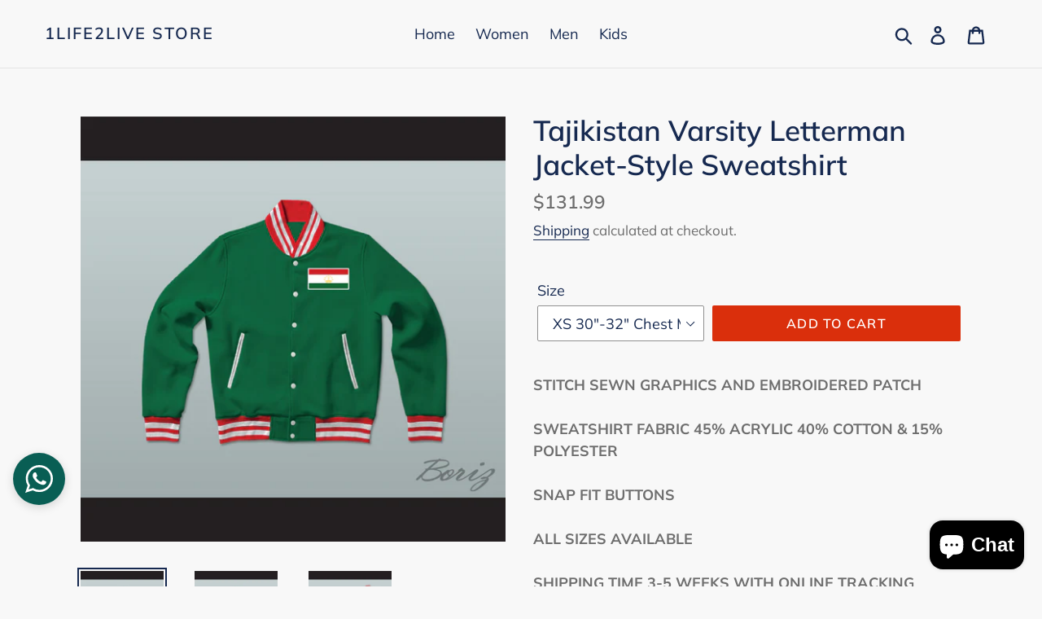

--- FILE ---
content_type: text/html; charset=utf-8
request_url: https://1life2liveshop.com/products/tajikistan-varsity-letterman-jacket-style-sweatshirt
body_size: 25528
content:
<!doctype html>
<!--[if IE 9]> <html class="ie9 no-js" lang="en"> <![endif]-->
<!--[if (gt IE 9)|!(IE)]><!--> <html class="no-js" lang="en"> <!--<![endif]-->
<head><!-- Google Verification Tag - Start --><meta name="google-site-verification" content="-FKCWWEaOtsmEPO596RmgFkTX-Iui4RGjjZoTQVEYL8" /><!-- Google Verification Tag - End -->
  <meta charset="utf-8">
  <meta http-equiv="X-UA-Compatible" content="IE=edge,chrome=1">
  <meta name="viewport" content="width=device-width,initial-scale=1">
  <meta name="theme-color" content="#da2f0c">
  <link rel="canonical" href="https://1life2liveshop.com/products/tajikistan-varsity-letterman-jacket-style-sweatshirt"><title>Tajikistan Varsity Letterman Jacket-Style Sweatshirt
&ndash; 1life2live Store</title><meta name="description" content="Tajikistan Varsity Letterman Jacket-Style Sweatshirt"><!-- /snippets/social-meta-tags.liquid -->




<meta property="og:site_name" content="1life2live Store">
<meta property="og:url" content="https://1life2liveshop.com/products/tajikistan-varsity-letterman-jacket-style-sweatshirt">
<meta property="og:title" content="Tajikistan Varsity Letterman Jacket-Style Sweatshirt">
<meta property="og:type" content="product">
<meta property="og:description" content="Tajikistan Varsity Letterman Jacket-Style Sweatshirt">

  <meta property="og:price:amount" content="131.99">
  <meta property="og:price:currency" content="USD">

<meta property="og:image" content="http://1life2liveshop.com/cdn/shop/products/Tajikistan_1_1200x1200.jpg?v=1572411785"><meta property="og:image" content="http://1life2liveshop.com/cdn/shop/products/Tajikistan_2_1200x1200.jpg?v=1572411785"><meta property="og:image" content="http://1life2liveshop.com/cdn/shop/products/Tajikistan_3_1200x1200.jpg?v=1572411785">
<meta property="og:image:secure_url" content="https://1life2liveshop.com/cdn/shop/products/Tajikistan_1_1200x1200.jpg?v=1572411785"><meta property="og:image:secure_url" content="https://1life2liveshop.com/cdn/shop/products/Tajikistan_2_1200x1200.jpg?v=1572411785"><meta property="og:image:secure_url" content="https://1life2liveshop.com/cdn/shop/products/Tajikistan_3_1200x1200.jpg?v=1572411785">


<meta name="twitter:card" content="summary_large_image">
<meta name="twitter:title" content="Tajikistan Varsity Letterman Jacket-Style Sweatshirt">
<meta name="twitter:description" content="Tajikistan Varsity Letterman Jacket-Style Sweatshirt">


  <link href="//1life2liveshop.com/cdn/shop/t/1/assets/theme.scss.css?v=25685872975133357701764169626" rel="stylesheet" type="text/css" media="all" />

  <script>
    var theme = {
      strings: {
        addToCart: "Add to cart",
        soldOut: "Sold out",
        unavailable: "Unavailable",
        regularPrice: "Regular price",
        sale: "Sale",
        showMore: "Show More",
        showLess: "Show Less",
        addressError: "Error looking up that address",
        addressNoResults: "No results for that address",
        addressQueryLimit: "You have exceeded the Google API usage limit. Consider upgrading to a \u003ca href=\"https:\/\/developers.google.com\/maps\/premium\/usage-limits\"\u003ePremium Plan\u003c\/a\u003e.",
        authError: "There was a problem authenticating your Google Maps account.",
        newWindow: "Opens in a new window.",
        external: "Opens external website.",
        newWindowExternal: "Opens external website in a new window."
      },
      moneyFormat: "${{amount}}"
    }

    document.documentElement.className = document.documentElement.className.replace('no-js', 'js');
  </script>

  <!--[if (lte IE 9) ]><script src="//1life2liveshop.com/cdn/shop/t/1/assets/match-media.min.js?v=22265819453975888031540542471" type="text/javascript"></script><![endif]--><!--[if (gt IE 9)|!(IE)]><!--><script src="//1life2liveshop.com/cdn/shop/t/1/assets/lazysizes.js?v=68441465964607740661540542470" async="async"></script><!--<![endif]-->
  <!--[if lte IE 9]><script src="//1life2liveshop.com/cdn/shop/t/1/assets/lazysizes.min.js?v=166"></script><![endif]-->

  <!--[if (gt IE 9)|!(IE)]><!--><script src="//1life2liveshop.com/cdn/shop/t/1/assets/vendor.js?v=121857302354663160541540542471" defer="defer"></script><!--<![endif]-->
  <!--[if lte IE 9]><script src="//1life2liveshop.com/cdn/shop/t/1/assets/vendor.js?v=121857302354663160541540542471"></script><![endif]-->

  <!--[if (gt IE 9)|!(IE)]><!--><script src="//1life2liveshop.com/cdn/shop/t/1/assets/theme.js?v=12513799077045517171639155182" defer="defer"></script><!--<![endif]-->
  <!--[if lte IE 9]><script src="//1life2liveshop.com/cdn/shop/t/1/assets/theme.js?v=12513799077045517171639155182"></script><![endif]-->

  <script>window.performance && window.performance.mark && window.performance.mark('shopify.content_for_header.start');</script><meta name="google-site-verification" content="WE_U3WEsi3KiaIqcq3BGXJ90XMixLksWdm4wfU7kBuI">
<meta id="shopify-digital-wallet" name="shopify-digital-wallet" content="/7132381273/digital_wallets/dialog">
<link rel="alternate" type="application/json+oembed" href="https://1life2liveshop.com/products/tajikistan-varsity-letterman-jacket-style-sweatshirt.oembed">
<script async="async" src="/checkouts/internal/preloads.js?locale=en-US"></script>
<script id="shopify-features" type="application/json">{"accessToken":"38d32872c826a03a844d567b61328a5b","betas":["rich-media-storefront-analytics"],"domain":"1life2liveshop.com","predictiveSearch":true,"shopId":7132381273,"locale":"en"}</script>
<script>var Shopify = Shopify || {};
Shopify.shop = "1life2live-store.myshopify.com";
Shopify.locale = "en";
Shopify.currency = {"active":"USD","rate":"1.0"};
Shopify.country = "US";
Shopify.theme = {"name":"Debut","id":41784967257,"schema_name":"Debut","schema_version":"10.0.1","theme_store_id":796,"role":"main"};
Shopify.theme.handle = "null";
Shopify.theme.style = {"id":null,"handle":null};
Shopify.cdnHost = "1life2liveshop.com/cdn";
Shopify.routes = Shopify.routes || {};
Shopify.routes.root = "/";</script>
<script type="module">!function(o){(o.Shopify=o.Shopify||{}).modules=!0}(window);</script>
<script>!function(o){function n(){var o=[];function n(){o.push(Array.prototype.slice.apply(arguments))}return n.q=o,n}var t=o.Shopify=o.Shopify||{};t.loadFeatures=n(),t.autoloadFeatures=n()}(window);</script>
<script id="shop-js-analytics" type="application/json">{"pageType":"product"}</script>
<script defer="defer" async type="module" src="//1life2liveshop.com/cdn/shopifycloud/shop-js/modules/v2/client.init-shop-cart-sync_BT-GjEfc.en.esm.js"></script>
<script defer="defer" async type="module" src="//1life2liveshop.com/cdn/shopifycloud/shop-js/modules/v2/chunk.common_D58fp_Oc.esm.js"></script>
<script defer="defer" async type="module" src="//1life2liveshop.com/cdn/shopifycloud/shop-js/modules/v2/chunk.modal_xMitdFEc.esm.js"></script>
<script type="module">
  await import("//1life2liveshop.com/cdn/shopifycloud/shop-js/modules/v2/client.init-shop-cart-sync_BT-GjEfc.en.esm.js");
await import("//1life2liveshop.com/cdn/shopifycloud/shop-js/modules/v2/chunk.common_D58fp_Oc.esm.js");
await import("//1life2liveshop.com/cdn/shopifycloud/shop-js/modules/v2/chunk.modal_xMitdFEc.esm.js");

  window.Shopify.SignInWithShop?.initShopCartSync?.({"fedCMEnabled":true,"windoidEnabled":true});

</script>
<script id="__st">var __st={"a":7132381273,"offset":-43200,"reqid":"2d314122-1b7a-412e-80de-83b51d71d3ba-1769396633","pageurl":"1life2liveshop.com\/products\/tajikistan-varsity-letterman-jacket-style-sweatshirt","u":"b67802373590","p":"product","rtyp":"product","rid":2013503225945};</script>
<script>window.ShopifyPaypalV4VisibilityTracking = true;</script>
<script id="captcha-bootstrap">!function(){'use strict';const t='contact',e='account',n='new_comment',o=[[t,t],['blogs',n],['comments',n],[t,'customer']],c=[[e,'customer_login'],[e,'guest_login'],[e,'recover_customer_password'],[e,'create_customer']],r=t=>t.map((([t,e])=>`form[action*='/${t}']:not([data-nocaptcha='true']) input[name='form_type'][value='${e}']`)).join(','),a=t=>()=>t?[...document.querySelectorAll(t)].map((t=>t.form)):[];function s(){const t=[...o],e=r(t);return a(e)}const i='password',u='form_key',d=['recaptcha-v3-token','g-recaptcha-response','h-captcha-response',i],f=()=>{try{return window.sessionStorage}catch{return}},m='__shopify_v',_=t=>t.elements[u];function p(t,e,n=!1){try{const o=window.sessionStorage,c=JSON.parse(o.getItem(e)),{data:r}=function(t){const{data:e,action:n}=t;return t[m]||n?{data:e,action:n}:{data:t,action:n}}(c);for(const[e,n]of Object.entries(r))t.elements[e]&&(t.elements[e].value=n);n&&o.removeItem(e)}catch(o){console.error('form repopulation failed',{error:o})}}const l='form_type',E='cptcha';function T(t){t.dataset[E]=!0}const w=window,h=w.document,L='Shopify',v='ce_forms',y='captcha';let A=!1;((t,e)=>{const n=(g='f06e6c50-85a8-45c8-87d0-21a2b65856fe',I='https://cdn.shopify.com/shopifycloud/storefront-forms-hcaptcha/ce_storefront_forms_captcha_hcaptcha.v1.5.2.iife.js',D={infoText:'Protected by hCaptcha',privacyText:'Privacy',termsText:'Terms'},(t,e,n)=>{const o=w[L][v],c=o.bindForm;if(c)return c(t,g,e,D).then(n);var r;o.q.push([[t,g,e,D],n]),r=I,A||(h.body.append(Object.assign(h.createElement('script'),{id:'captcha-provider',async:!0,src:r})),A=!0)});var g,I,D;w[L]=w[L]||{},w[L][v]=w[L][v]||{},w[L][v].q=[],w[L][y]=w[L][y]||{},w[L][y].protect=function(t,e){n(t,void 0,e),T(t)},Object.freeze(w[L][y]),function(t,e,n,w,h,L){const[v,y,A,g]=function(t,e,n){const i=e?o:[],u=t?c:[],d=[...i,...u],f=r(d),m=r(i),_=r(d.filter((([t,e])=>n.includes(e))));return[a(f),a(m),a(_),s()]}(w,h,L),I=t=>{const e=t.target;return e instanceof HTMLFormElement?e:e&&e.form},D=t=>v().includes(t);t.addEventListener('submit',(t=>{const e=I(t);if(!e)return;const n=D(e)&&!e.dataset.hcaptchaBound&&!e.dataset.recaptchaBound,o=_(e),c=g().includes(e)&&(!o||!o.value);(n||c)&&t.preventDefault(),c&&!n&&(function(t){try{if(!f())return;!function(t){const e=f();if(!e)return;const n=_(t);if(!n)return;const o=n.value;o&&e.removeItem(o)}(t);const e=Array.from(Array(32),(()=>Math.random().toString(36)[2])).join('');!function(t,e){_(t)||t.append(Object.assign(document.createElement('input'),{type:'hidden',name:u})),t.elements[u].value=e}(t,e),function(t,e){const n=f();if(!n)return;const o=[...t.querySelectorAll(`input[type='${i}']`)].map((({name:t})=>t)),c=[...d,...o],r={};for(const[a,s]of new FormData(t).entries())c.includes(a)||(r[a]=s);n.setItem(e,JSON.stringify({[m]:1,action:t.action,data:r}))}(t,e)}catch(e){console.error('failed to persist form',e)}}(e),e.submit())}));const S=(t,e)=>{t&&!t.dataset[E]&&(n(t,e.some((e=>e===t))),T(t))};for(const o of['focusin','change'])t.addEventListener(o,(t=>{const e=I(t);D(e)&&S(e,y())}));const B=e.get('form_key'),M=e.get(l),P=B&&M;t.addEventListener('DOMContentLoaded',(()=>{const t=y();if(P)for(const e of t)e.elements[l].value===M&&p(e,B);[...new Set([...A(),...v().filter((t=>'true'===t.dataset.shopifyCaptcha))])].forEach((e=>S(e,t)))}))}(h,new URLSearchParams(w.location.search),n,t,e,['guest_login'])})(!0,!0)}();</script>
<script integrity="sha256-4kQ18oKyAcykRKYeNunJcIwy7WH5gtpwJnB7kiuLZ1E=" data-source-attribution="shopify.loadfeatures" defer="defer" src="//1life2liveshop.com/cdn/shopifycloud/storefront/assets/storefront/load_feature-a0a9edcb.js" crossorigin="anonymous"></script>
<script data-source-attribution="shopify.dynamic_checkout.dynamic.init">var Shopify=Shopify||{};Shopify.PaymentButton=Shopify.PaymentButton||{isStorefrontPortableWallets:!0,init:function(){window.Shopify.PaymentButton.init=function(){};var t=document.createElement("script");t.src="https://1life2liveshop.com/cdn/shopifycloud/portable-wallets/latest/portable-wallets.en.js",t.type="module",document.head.appendChild(t)}};
</script>
<script data-source-attribution="shopify.dynamic_checkout.buyer_consent">
  function portableWalletsHideBuyerConsent(e){var t=document.getElementById("shopify-buyer-consent"),n=document.getElementById("shopify-subscription-policy-button");t&&n&&(t.classList.add("hidden"),t.setAttribute("aria-hidden","true"),n.removeEventListener("click",e))}function portableWalletsShowBuyerConsent(e){var t=document.getElementById("shopify-buyer-consent"),n=document.getElementById("shopify-subscription-policy-button");t&&n&&(t.classList.remove("hidden"),t.removeAttribute("aria-hidden"),n.addEventListener("click",e))}window.Shopify?.PaymentButton&&(window.Shopify.PaymentButton.hideBuyerConsent=portableWalletsHideBuyerConsent,window.Shopify.PaymentButton.showBuyerConsent=portableWalletsShowBuyerConsent);
</script>
<script data-source-attribution="shopify.dynamic_checkout.cart.bootstrap">document.addEventListener("DOMContentLoaded",(function(){function t(){return document.querySelector("shopify-accelerated-checkout-cart, shopify-accelerated-checkout")}if(t())Shopify.PaymentButton.init();else{new MutationObserver((function(e,n){t()&&(Shopify.PaymentButton.init(),n.disconnect())})).observe(document.body,{childList:!0,subtree:!0})}}));
</script>
<link id="shopify-accelerated-checkout-styles" rel="stylesheet" media="screen" href="https://1life2liveshop.com/cdn/shopifycloud/portable-wallets/latest/accelerated-checkout-backwards-compat.css" crossorigin="anonymous">
<style id="shopify-accelerated-checkout-cart">
        #shopify-buyer-consent {
  margin-top: 1em;
  display: inline-block;
  width: 100%;
}

#shopify-buyer-consent.hidden {
  display: none;
}

#shopify-subscription-policy-button {
  background: none;
  border: none;
  padding: 0;
  text-decoration: underline;
  font-size: inherit;
  cursor: pointer;
}

#shopify-subscription-policy-button::before {
  box-shadow: none;
}

      </style>

<script>window.performance && window.performance.mark && window.performance.mark('shopify.content_for_header.end');</script>
<script src="https://cdn.shopify.com/extensions/e8878072-2f6b-4e89-8082-94b04320908d/inbox-1254/assets/inbox-chat-loader.js" type="text/javascript" defer="defer"></script>
<link href="https://monorail-edge.shopifysvc.com" rel="dns-prefetch">
<script>(function(){if ("sendBeacon" in navigator && "performance" in window) {try {var session_token_from_headers = performance.getEntriesByType('navigation')[0].serverTiming.find(x => x.name == '_s').description;} catch {var session_token_from_headers = undefined;}var session_cookie_matches = document.cookie.match(/_shopify_s=([^;]*)/);var session_token_from_cookie = session_cookie_matches && session_cookie_matches.length === 2 ? session_cookie_matches[1] : "";var session_token = session_token_from_headers || session_token_from_cookie || "";function handle_abandonment_event(e) {var entries = performance.getEntries().filter(function(entry) {return /monorail-edge.shopifysvc.com/.test(entry.name);});if (!window.abandonment_tracked && entries.length === 0) {window.abandonment_tracked = true;var currentMs = Date.now();var navigation_start = performance.timing.navigationStart;var payload = {shop_id: 7132381273,url: window.location.href,navigation_start,duration: currentMs - navigation_start,session_token,page_type: "product"};window.navigator.sendBeacon("https://monorail-edge.shopifysvc.com/v1/produce", JSON.stringify({schema_id: "online_store_buyer_site_abandonment/1.1",payload: payload,metadata: {event_created_at_ms: currentMs,event_sent_at_ms: currentMs}}));}}window.addEventListener('pagehide', handle_abandonment_event);}}());</script>
<script id="web-pixels-manager-setup">(function e(e,d,r,n,o){if(void 0===o&&(o={}),!Boolean(null===(a=null===(i=window.Shopify)||void 0===i?void 0:i.analytics)||void 0===a?void 0:a.replayQueue)){var i,a;window.Shopify=window.Shopify||{};var t=window.Shopify;t.analytics=t.analytics||{};var s=t.analytics;s.replayQueue=[],s.publish=function(e,d,r){return s.replayQueue.push([e,d,r]),!0};try{self.performance.mark("wpm:start")}catch(e){}var l=function(){var e={modern:/Edge?\/(1{2}[4-9]|1[2-9]\d|[2-9]\d{2}|\d{4,})\.\d+(\.\d+|)|Firefox\/(1{2}[4-9]|1[2-9]\d|[2-9]\d{2}|\d{4,})\.\d+(\.\d+|)|Chrom(ium|e)\/(9{2}|\d{3,})\.\d+(\.\d+|)|(Maci|X1{2}).+ Version\/(15\.\d+|(1[6-9]|[2-9]\d|\d{3,})\.\d+)([,.]\d+|)( \(\w+\)|)( Mobile\/\w+|) Safari\/|Chrome.+OPR\/(9{2}|\d{3,})\.\d+\.\d+|(CPU[ +]OS|iPhone[ +]OS|CPU[ +]iPhone|CPU IPhone OS|CPU iPad OS)[ +]+(15[._]\d+|(1[6-9]|[2-9]\d|\d{3,})[._]\d+)([._]\d+|)|Android:?[ /-](13[3-9]|1[4-9]\d|[2-9]\d{2}|\d{4,})(\.\d+|)(\.\d+|)|Android.+Firefox\/(13[5-9]|1[4-9]\d|[2-9]\d{2}|\d{4,})\.\d+(\.\d+|)|Android.+Chrom(ium|e)\/(13[3-9]|1[4-9]\d|[2-9]\d{2}|\d{4,})\.\d+(\.\d+|)|SamsungBrowser\/([2-9]\d|\d{3,})\.\d+/,legacy:/Edge?\/(1[6-9]|[2-9]\d|\d{3,})\.\d+(\.\d+|)|Firefox\/(5[4-9]|[6-9]\d|\d{3,})\.\d+(\.\d+|)|Chrom(ium|e)\/(5[1-9]|[6-9]\d|\d{3,})\.\d+(\.\d+|)([\d.]+$|.*Safari\/(?![\d.]+ Edge\/[\d.]+$))|(Maci|X1{2}).+ Version\/(10\.\d+|(1[1-9]|[2-9]\d|\d{3,})\.\d+)([,.]\d+|)( \(\w+\)|)( Mobile\/\w+|) Safari\/|Chrome.+OPR\/(3[89]|[4-9]\d|\d{3,})\.\d+\.\d+|(CPU[ +]OS|iPhone[ +]OS|CPU[ +]iPhone|CPU IPhone OS|CPU iPad OS)[ +]+(10[._]\d+|(1[1-9]|[2-9]\d|\d{3,})[._]\d+)([._]\d+|)|Android:?[ /-](13[3-9]|1[4-9]\d|[2-9]\d{2}|\d{4,})(\.\d+|)(\.\d+|)|Mobile Safari.+OPR\/([89]\d|\d{3,})\.\d+\.\d+|Android.+Firefox\/(13[5-9]|1[4-9]\d|[2-9]\d{2}|\d{4,})\.\d+(\.\d+|)|Android.+Chrom(ium|e)\/(13[3-9]|1[4-9]\d|[2-9]\d{2}|\d{4,})\.\d+(\.\d+|)|Android.+(UC? ?Browser|UCWEB|U3)[ /]?(15\.([5-9]|\d{2,})|(1[6-9]|[2-9]\d|\d{3,})\.\d+)\.\d+|SamsungBrowser\/(5\.\d+|([6-9]|\d{2,})\.\d+)|Android.+MQ{2}Browser\/(14(\.(9|\d{2,})|)|(1[5-9]|[2-9]\d|\d{3,})(\.\d+|))(\.\d+|)|K[Aa][Ii]OS\/(3\.\d+|([4-9]|\d{2,})\.\d+)(\.\d+|)/},d=e.modern,r=e.legacy,n=navigator.userAgent;return n.match(d)?"modern":n.match(r)?"legacy":"unknown"}(),u="modern"===l?"modern":"legacy",c=(null!=n?n:{modern:"",legacy:""})[u],f=function(e){return[e.baseUrl,"/wpm","/b",e.hashVersion,"modern"===e.buildTarget?"m":"l",".js"].join("")}({baseUrl:d,hashVersion:r,buildTarget:u}),m=function(e){var d=e.version,r=e.bundleTarget,n=e.surface,o=e.pageUrl,i=e.monorailEndpoint;return{emit:function(e){var a=e.status,t=e.errorMsg,s=(new Date).getTime(),l=JSON.stringify({metadata:{event_sent_at_ms:s},events:[{schema_id:"web_pixels_manager_load/3.1",payload:{version:d,bundle_target:r,page_url:o,status:a,surface:n,error_msg:t},metadata:{event_created_at_ms:s}}]});if(!i)return console&&console.warn&&console.warn("[Web Pixels Manager] No Monorail endpoint provided, skipping logging."),!1;try{return self.navigator.sendBeacon.bind(self.navigator)(i,l)}catch(e){}var u=new XMLHttpRequest;try{return u.open("POST",i,!0),u.setRequestHeader("Content-Type","text/plain"),u.send(l),!0}catch(e){return console&&console.warn&&console.warn("[Web Pixels Manager] Got an unhandled error while logging to Monorail."),!1}}}}({version:r,bundleTarget:l,surface:e.surface,pageUrl:self.location.href,monorailEndpoint:e.monorailEndpoint});try{o.browserTarget=l,function(e){var d=e.src,r=e.async,n=void 0===r||r,o=e.onload,i=e.onerror,a=e.sri,t=e.scriptDataAttributes,s=void 0===t?{}:t,l=document.createElement("script"),u=document.querySelector("head"),c=document.querySelector("body");if(l.async=n,l.src=d,a&&(l.integrity=a,l.crossOrigin="anonymous"),s)for(var f in s)if(Object.prototype.hasOwnProperty.call(s,f))try{l.dataset[f]=s[f]}catch(e){}if(o&&l.addEventListener("load",o),i&&l.addEventListener("error",i),u)u.appendChild(l);else{if(!c)throw new Error("Did not find a head or body element to append the script");c.appendChild(l)}}({src:f,async:!0,onload:function(){if(!function(){var e,d;return Boolean(null===(d=null===(e=window.Shopify)||void 0===e?void 0:e.analytics)||void 0===d?void 0:d.initialized)}()){var d=window.webPixelsManager.init(e)||void 0;if(d){var r=window.Shopify.analytics;r.replayQueue.forEach((function(e){var r=e[0],n=e[1],o=e[2];d.publishCustomEvent(r,n,o)})),r.replayQueue=[],r.publish=d.publishCustomEvent,r.visitor=d.visitor,r.initialized=!0}}},onerror:function(){return m.emit({status:"failed",errorMsg:"".concat(f," has failed to load")})},sri:function(e){var d=/^sha384-[A-Za-z0-9+/=]+$/;return"string"==typeof e&&d.test(e)}(c)?c:"",scriptDataAttributes:o}),m.emit({status:"loading"})}catch(e){m.emit({status:"failed",errorMsg:(null==e?void 0:e.message)||"Unknown error"})}}})({shopId: 7132381273,storefrontBaseUrl: "https://1life2liveshop.com",extensionsBaseUrl: "https://extensions.shopifycdn.com/cdn/shopifycloud/web-pixels-manager",monorailEndpoint: "https://monorail-edge.shopifysvc.com/unstable/produce_batch",surface: "storefront-renderer",enabledBetaFlags: ["2dca8a86"],webPixelsConfigList: [{"id":"421822553","configuration":"{\"config\":\"{\\\"pixel_id\\\":\\\"AW-754728095\\\",\\\"target_country\\\":\\\"US\\\",\\\"gtag_events\\\":[{\\\"type\\\":\\\"search\\\",\\\"action_label\\\":\\\"AW-754728095\\\/gSKICILapJcBEJ_58OcC\\\"},{\\\"type\\\":\\\"begin_checkout\\\",\\\"action_label\\\":\\\"AW-754728095\\\/WIPYCP_ZpJcBEJ_58OcC\\\"},{\\\"type\\\":\\\"view_item\\\",\\\"action_label\\\":[\\\"AW-754728095\\\/PfGSCPnZpJcBEJ_58OcC\\\",\\\"MC-XW14GLW8R5\\\"]},{\\\"type\\\":\\\"purchase\\\",\\\"action_label\\\":[\\\"AW-754728095\\\/2qmvCPbZpJcBEJ_58OcC\\\",\\\"MC-XW14GLW8R5\\\"]},{\\\"type\\\":\\\"page_view\\\",\\\"action_label\\\":[\\\"AW-754728095\\\/uBFACM_WpJcBEJ_58OcC\\\",\\\"MC-XW14GLW8R5\\\"]},{\\\"type\\\":\\\"add_payment_info\\\",\\\"action_label\\\":\\\"AW-754728095\\\/ihq5CIXapJcBEJ_58OcC\\\"},{\\\"type\\\":\\\"add_to_cart\\\",\\\"action_label\\\":\\\"AW-754728095\\\/7XpYCPzZpJcBEJ_58OcC\\\"}],\\\"enable_monitoring_mode\\\":false}\"}","eventPayloadVersion":"v1","runtimeContext":"OPEN","scriptVersion":"b2a88bafab3e21179ed38636efcd8a93","type":"APP","apiClientId":1780363,"privacyPurposes":[],"dataSharingAdjustments":{"protectedCustomerApprovalScopes":["read_customer_address","read_customer_email","read_customer_name","read_customer_personal_data","read_customer_phone"]}},{"id":"shopify-app-pixel","configuration":"{}","eventPayloadVersion":"v1","runtimeContext":"STRICT","scriptVersion":"0450","apiClientId":"shopify-pixel","type":"APP","privacyPurposes":["ANALYTICS","MARKETING"]},{"id":"shopify-custom-pixel","eventPayloadVersion":"v1","runtimeContext":"LAX","scriptVersion":"0450","apiClientId":"shopify-pixel","type":"CUSTOM","privacyPurposes":["ANALYTICS","MARKETING"]}],isMerchantRequest: false,initData: {"shop":{"name":"1life2live Store","paymentSettings":{"currencyCode":"USD"},"myshopifyDomain":"1life2live-store.myshopify.com","countryCode":"PH","storefrontUrl":"https:\/\/1life2liveshop.com"},"customer":null,"cart":null,"checkout":null,"productVariants":[{"price":{"amount":131.99,"currencyCode":"USD"},"product":{"title":"Tajikistan Varsity Letterman Jacket-Style Sweatshirt","vendor":"1life2live Store","id":"2013503225945","untranslatedTitle":"Tajikistan Varsity Letterman Jacket-Style Sweatshirt","url":"\/products\/tajikistan-varsity-letterman-jacket-style-sweatshirt","type":""},"id":"20922999963737","image":{"src":"\/\/1life2liveshop.com\/cdn\/shop\/products\/Tajikistan_1.jpg?v=1572411785"},"sku":"","title":"XS 30\"-32\" Chest Measurement (76-81 cm)","untranslatedTitle":"XS 30\"-32\" Chest Measurement (76-81 cm)"},{"price":{"amount":131.99,"currencyCode":"USD"},"product":{"title":"Tajikistan Varsity Letterman Jacket-Style Sweatshirt","vendor":"1life2live Store","id":"2013503225945","untranslatedTitle":"Tajikistan Varsity Letterman Jacket-Style Sweatshirt","url":"\/products\/tajikistan-varsity-letterman-jacket-style-sweatshirt","type":""},"id":"20922999996505","image":{"src":"\/\/1life2liveshop.com\/cdn\/shop\/products\/Tajikistan_1.jpg?v=1572411785"},"sku":"","title":"S 34\"-36\" Chest Measurement (86-91 cm)","untranslatedTitle":"S 34\"-36\" Chest Measurement (86-91 cm)"},{"price":{"amount":131.99,"currencyCode":"USD"},"product":{"title":"Tajikistan Varsity Letterman Jacket-Style Sweatshirt","vendor":"1life2live Store","id":"2013503225945","untranslatedTitle":"Tajikistan Varsity Letterman Jacket-Style Sweatshirt","url":"\/products\/tajikistan-varsity-letterman-jacket-style-sweatshirt","type":""},"id":"20923000029273","image":{"src":"\/\/1life2liveshop.com\/cdn\/shop\/products\/Tajikistan_1.jpg?v=1572411785"},"sku":"","title":"M 38\"-40\" Chest Measurement (97-102 cm)","untranslatedTitle":"M 38\"-40\" Chest Measurement (97-102 cm)"},{"price":{"amount":131.99,"currencyCode":"USD"},"product":{"title":"Tajikistan Varsity Letterman Jacket-Style Sweatshirt","vendor":"1life2live Store","id":"2013503225945","untranslatedTitle":"Tajikistan Varsity Letterman Jacket-Style Sweatshirt","url":"\/products\/tajikistan-varsity-letterman-jacket-style-sweatshirt","type":""},"id":"20923000062041","image":{"src":"\/\/1life2liveshop.com\/cdn\/shop\/products\/Tajikistan_1.jpg?v=1572411785"},"sku":"","title":"L 42\"-44\" Chest Measurement (107-112 cm)","untranslatedTitle":"L 42\"-44\" Chest Measurement (107-112 cm)"},{"price":{"amount":131.99,"currencyCode":"USD"},"product":{"title":"Tajikistan Varsity Letterman Jacket-Style Sweatshirt","vendor":"1life2live Store","id":"2013503225945","untranslatedTitle":"Tajikistan Varsity Letterman Jacket-Style Sweatshirt","url":"\/products\/tajikistan-varsity-letterman-jacket-style-sweatshirt","type":""},"id":"20923000094809","image":{"src":"\/\/1life2liveshop.com\/cdn\/shop\/products\/Tajikistan_1.jpg?v=1572411785"},"sku":"","title":"XL 46\"-48\" Chest Measurement (117-122 cm)","untranslatedTitle":"XL 46\"-48\" Chest Measurement (117-122 cm)"},{"price":{"amount":131.99,"currencyCode":"USD"},"product":{"title":"Tajikistan Varsity Letterman Jacket-Style Sweatshirt","vendor":"1life2live Store","id":"2013503225945","untranslatedTitle":"Tajikistan Varsity Letterman Jacket-Style Sweatshirt","url":"\/products\/tajikistan-varsity-letterman-jacket-style-sweatshirt","type":""},"id":"20923000127577","image":{"src":"\/\/1life2liveshop.com\/cdn\/shop\/products\/Tajikistan_1.jpg?v=1572411785"},"sku":"","title":"2XL 50\"-52\" Chest Measurement (122-127 cm)","untranslatedTitle":"2XL 50\"-52\" Chest Measurement (122-127 cm)"},{"price":{"amount":131.99,"currencyCode":"USD"},"product":{"title":"Tajikistan Varsity Letterman Jacket-Style Sweatshirt","vendor":"1life2live Store","id":"2013503225945","untranslatedTitle":"Tajikistan Varsity Letterman Jacket-Style Sweatshirt","url":"\/products\/tajikistan-varsity-letterman-jacket-style-sweatshirt","type":""},"id":"20923000160345","image":{"src":"\/\/1life2liveshop.com\/cdn\/shop\/products\/Tajikistan_1.jpg?v=1572411785"},"sku":"","title":"3XL 54\"-56\" Chest Measurement (127-132 cm)","untranslatedTitle":"3XL 54\"-56\" Chest Measurement (127-132 cm)"},{"price":{"amount":131.99,"currencyCode":"USD"},"product":{"title":"Tajikistan Varsity Letterman Jacket-Style Sweatshirt","vendor":"1life2live Store","id":"2013503225945","untranslatedTitle":"Tajikistan Varsity Letterman Jacket-Style Sweatshirt","url":"\/products\/tajikistan-varsity-letterman-jacket-style-sweatshirt","type":""},"id":"20923000193113","image":{"src":"\/\/1life2liveshop.com\/cdn\/shop\/products\/Tajikistan_1.jpg?v=1572411785"},"sku":"","title":"4XL 58\"-60\" Chest Measurement (147- 152 cm)","untranslatedTitle":"4XL 58\"-60\" Chest Measurement (147- 152 cm)"},{"price":{"amount":131.99,"currencyCode":"USD"},"product":{"title":"Tajikistan Varsity Letterman Jacket-Style Sweatshirt","vendor":"1life2live Store","id":"2013503225945","untranslatedTitle":"Tajikistan Varsity Letterman Jacket-Style Sweatshirt","url":"\/products\/tajikistan-varsity-letterman-jacket-style-sweatshirt","type":""},"id":"20923000225881","image":{"src":"\/\/1life2liveshop.com\/cdn\/shop\/products\/Tajikistan_1.jpg?v=1572411785"},"sku":"","title":"5XL 62\"-64\" Chest Measurement (157-162 cm)","untranslatedTitle":"5XL 62\"-64\" Chest Measurement (157-162 cm)"},{"price":{"amount":131.99,"currencyCode":"USD"},"product":{"title":"Tajikistan Varsity Letterman Jacket-Style Sweatshirt","vendor":"1life2live Store","id":"2013503225945","untranslatedTitle":"Tajikistan Varsity Letterman Jacket-Style Sweatshirt","url":"\/products\/tajikistan-varsity-letterman-jacket-style-sweatshirt","type":""},"id":"20923000258649","image":{"src":"\/\/1life2liveshop.com\/cdn\/shop\/products\/Tajikistan_1.jpg?v=1572411785"},"sku":"","title":"6XL 66\"-68\" Chest Measurement (167-172 cm)","untranslatedTitle":"6XL 66\"-68\" Chest Measurement (167-172 cm)"}],"purchasingCompany":null},},"https://1life2liveshop.com/cdn","fcfee988w5aeb613cpc8e4bc33m6693e112",{"modern":"","legacy":""},{"shopId":"7132381273","storefrontBaseUrl":"https:\/\/1life2liveshop.com","extensionBaseUrl":"https:\/\/extensions.shopifycdn.com\/cdn\/shopifycloud\/web-pixels-manager","surface":"storefront-renderer","enabledBetaFlags":"[\"2dca8a86\"]","isMerchantRequest":"false","hashVersion":"fcfee988w5aeb613cpc8e4bc33m6693e112","publish":"custom","events":"[[\"page_viewed\",{}],[\"product_viewed\",{\"productVariant\":{\"price\":{\"amount\":131.99,\"currencyCode\":\"USD\"},\"product\":{\"title\":\"Tajikistan Varsity Letterman Jacket-Style Sweatshirt\",\"vendor\":\"1life2live Store\",\"id\":\"2013503225945\",\"untranslatedTitle\":\"Tajikistan Varsity Letterman Jacket-Style Sweatshirt\",\"url\":\"\/products\/tajikistan-varsity-letterman-jacket-style-sweatshirt\",\"type\":\"\"},\"id\":\"20922999963737\",\"image\":{\"src\":\"\/\/1life2liveshop.com\/cdn\/shop\/products\/Tajikistan_1.jpg?v=1572411785\"},\"sku\":\"\",\"title\":\"XS 30\\\"-32\\\" Chest Measurement (76-81 cm)\",\"untranslatedTitle\":\"XS 30\\\"-32\\\" Chest Measurement (76-81 cm)\"}}]]"});</script><script>
  window.ShopifyAnalytics = window.ShopifyAnalytics || {};
  window.ShopifyAnalytics.meta = window.ShopifyAnalytics.meta || {};
  window.ShopifyAnalytics.meta.currency = 'USD';
  var meta = {"product":{"id":2013503225945,"gid":"gid:\/\/shopify\/Product\/2013503225945","vendor":"1life2live Store","type":"","handle":"tajikistan-varsity-letterman-jacket-style-sweatshirt","variants":[{"id":20922999963737,"price":13199,"name":"Tajikistan Varsity Letterman Jacket-Style Sweatshirt - XS 30\"-32\" Chest Measurement (76-81 cm)","public_title":"XS 30\"-32\" Chest Measurement (76-81 cm)","sku":""},{"id":20922999996505,"price":13199,"name":"Tajikistan Varsity Letterman Jacket-Style Sweatshirt - S 34\"-36\" Chest Measurement (86-91 cm)","public_title":"S 34\"-36\" Chest Measurement (86-91 cm)","sku":""},{"id":20923000029273,"price":13199,"name":"Tajikistan Varsity Letterman Jacket-Style Sweatshirt - M 38\"-40\" Chest Measurement (97-102 cm)","public_title":"M 38\"-40\" Chest Measurement (97-102 cm)","sku":""},{"id":20923000062041,"price":13199,"name":"Tajikistan Varsity Letterman Jacket-Style Sweatshirt - L 42\"-44\" Chest Measurement (107-112 cm)","public_title":"L 42\"-44\" Chest Measurement (107-112 cm)","sku":""},{"id":20923000094809,"price":13199,"name":"Tajikistan Varsity Letterman Jacket-Style Sweatshirt - XL 46\"-48\" Chest Measurement (117-122 cm)","public_title":"XL 46\"-48\" Chest Measurement (117-122 cm)","sku":""},{"id":20923000127577,"price":13199,"name":"Tajikistan Varsity Letterman Jacket-Style Sweatshirt - 2XL 50\"-52\" Chest Measurement (122-127 cm)","public_title":"2XL 50\"-52\" Chest Measurement (122-127 cm)","sku":""},{"id":20923000160345,"price":13199,"name":"Tajikistan Varsity Letterman Jacket-Style Sweatshirt - 3XL 54\"-56\" Chest Measurement (127-132 cm)","public_title":"3XL 54\"-56\" Chest Measurement (127-132 cm)","sku":""},{"id":20923000193113,"price":13199,"name":"Tajikistan Varsity Letterman Jacket-Style Sweatshirt - 4XL 58\"-60\" Chest Measurement (147- 152 cm)","public_title":"4XL 58\"-60\" Chest Measurement (147- 152 cm)","sku":""},{"id":20923000225881,"price":13199,"name":"Tajikistan Varsity Letterman Jacket-Style Sweatshirt - 5XL 62\"-64\" Chest Measurement (157-162 cm)","public_title":"5XL 62\"-64\" Chest Measurement (157-162 cm)","sku":""},{"id":20923000258649,"price":13199,"name":"Tajikistan Varsity Letterman Jacket-Style Sweatshirt - 6XL 66\"-68\" Chest Measurement (167-172 cm)","public_title":"6XL 66\"-68\" Chest Measurement (167-172 cm)","sku":""}],"remote":false},"page":{"pageType":"product","resourceType":"product","resourceId":2013503225945,"requestId":"2d314122-1b7a-412e-80de-83b51d71d3ba-1769396633"}};
  for (var attr in meta) {
    window.ShopifyAnalytics.meta[attr] = meta[attr];
  }
</script>
<script class="analytics">
  (function () {
    var customDocumentWrite = function(content) {
      var jquery = null;

      if (window.jQuery) {
        jquery = window.jQuery;
      } else if (window.Checkout && window.Checkout.$) {
        jquery = window.Checkout.$;
      }

      if (jquery) {
        jquery('body').append(content);
      }
    };

    var hasLoggedConversion = function(token) {
      if (token) {
        return document.cookie.indexOf('loggedConversion=' + token) !== -1;
      }
      return false;
    }

    var setCookieIfConversion = function(token) {
      if (token) {
        var twoMonthsFromNow = new Date(Date.now());
        twoMonthsFromNow.setMonth(twoMonthsFromNow.getMonth() + 2);

        document.cookie = 'loggedConversion=' + token + '; expires=' + twoMonthsFromNow;
      }
    }

    var trekkie = window.ShopifyAnalytics.lib = window.trekkie = window.trekkie || [];
    if (trekkie.integrations) {
      return;
    }
    trekkie.methods = [
      'identify',
      'page',
      'ready',
      'track',
      'trackForm',
      'trackLink'
    ];
    trekkie.factory = function(method) {
      return function() {
        var args = Array.prototype.slice.call(arguments);
        args.unshift(method);
        trekkie.push(args);
        return trekkie;
      };
    };
    for (var i = 0; i < trekkie.methods.length; i++) {
      var key = trekkie.methods[i];
      trekkie[key] = trekkie.factory(key);
    }
    trekkie.load = function(config) {
      trekkie.config = config || {};
      trekkie.config.initialDocumentCookie = document.cookie;
      var first = document.getElementsByTagName('script')[0];
      var script = document.createElement('script');
      script.type = 'text/javascript';
      script.onerror = function(e) {
        var scriptFallback = document.createElement('script');
        scriptFallback.type = 'text/javascript';
        scriptFallback.onerror = function(error) {
                var Monorail = {
      produce: function produce(monorailDomain, schemaId, payload) {
        var currentMs = new Date().getTime();
        var event = {
          schema_id: schemaId,
          payload: payload,
          metadata: {
            event_created_at_ms: currentMs,
            event_sent_at_ms: currentMs
          }
        };
        return Monorail.sendRequest("https://" + monorailDomain + "/v1/produce", JSON.stringify(event));
      },
      sendRequest: function sendRequest(endpointUrl, payload) {
        // Try the sendBeacon API
        if (window && window.navigator && typeof window.navigator.sendBeacon === 'function' && typeof window.Blob === 'function' && !Monorail.isIos12()) {
          var blobData = new window.Blob([payload], {
            type: 'text/plain'
          });

          if (window.navigator.sendBeacon(endpointUrl, blobData)) {
            return true;
          } // sendBeacon was not successful

        } // XHR beacon

        var xhr = new XMLHttpRequest();

        try {
          xhr.open('POST', endpointUrl);
          xhr.setRequestHeader('Content-Type', 'text/plain');
          xhr.send(payload);
        } catch (e) {
          console.log(e);
        }

        return false;
      },
      isIos12: function isIos12() {
        return window.navigator.userAgent.lastIndexOf('iPhone; CPU iPhone OS 12_') !== -1 || window.navigator.userAgent.lastIndexOf('iPad; CPU OS 12_') !== -1;
      }
    };
    Monorail.produce('monorail-edge.shopifysvc.com',
      'trekkie_storefront_load_errors/1.1',
      {shop_id: 7132381273,
      theme_id: 41784967257,
      app_name: "storefront",
      context_url: window.location.href,
      source_url: "//1life2liveshop.com/cdn/s/trekkie.storefront.8d95595f799fbf7e1d32231b9a28fd43b70c67d3.min.js"});

        };
        scriptFallback.async = true;
        scriptFallback.src = '//1life2liveshop.com/cdn/s/trekkie.storefront.8d95595f799fbf7e1d32231b9a28fd43b70c67d3.min.js';
        first.parentNode.insertBefore(scriptFallback, first);
      };
      script.async = true;
      script.src = '//1life2liveshop.com/cdn/s/trekkie.storefront.8d95595f799fbf7e1d32231b9a28fd43b70c67d3.min.js';
      first.parentNode.insertBefore(script, first);
    };
    trekkie.load(
      {"Trekkie":{"appName":"storefront","development":false,"defaultAttributes":{"shopId":7132381273,"isMerchantRequest":null,"themeId":41784967257,"themeCityHash":"10235137858912480554","contentLanguage":"en","currency":"USD","eventMetadataId":"ac349963-b207-4599-9ac3-76c8bc6ee74e"},"isServerSideCookieWritingEnabled":true,"monorailRegion":"shop_domain","enabledBetaFlags":["65f19447"]},"Session Attribution":{},"S2S":{"facebookCapiEnabled":false,"source":"trekkie-storefront-renderer","apiClientId":580111}}
    );

    var loaded = false;
    trekkie.ready(function() {
      if (loaded) return;
      loaded = true;

      window.ShopifyAnalytics.lib = window.trekkie;

      var originalDocumentWrite = document.write;
      document.write = customDocumentWrite;
      try { window.ShopifyAnalytics.merchantGoogleAnalytics.call(this); } catch(error) {};
      document.write = originalDocumentWrite;

      window.ShopifyAnalytics.lib.page(null,{"pageType":"product","resourceType":"product","resourceId":2013503225945,"requestId":"2d314122-1b7a-412e-80de-83b51d71d3ba-1769396633","shopifyEmitted":true});

      var match = window.location.pathname.match(/checkouts\/(.+)\/(thank_you|post_purchase)/)
      var token = match? match[1]: undefined;
      if (!hasLoggedConversion(token)) {
        setCookieIfConversion(token);
        window.ShopifyAnalytics.lib.track("Viewed Product",{"currency":"USD","variantId":20922999963737,"productId":2013503225945,"productGid":"gid:\/\/shopify\/Product\/2013503225945","name":"Tajikistan Varsity Letterman Jacket-Style Sweatshirt - XS 30\"-32\" Chest Measurement (76-81 cm)","price":"131.99","sku":"","brand":"1life2live Store","variant":"XS 30\"-32\" Chest Measurement (76-81 cm)","category":"","nonInteraction":true,"remote":false},undefined,undefined,{"shopifyEmitted":true});
      window.ShopifyAnalytics.lib.track("monorail:\/\/trekkie_storefront_viewed_product\/1.1",{"currency":"USD","variantId":20922999963737,"productId":2013503225945,"productGid":"gid:\/\/shopify\/Product\/2013503225945","name":"Tajikistan Varsity Letterman Jacket-Style Sweatshirt - XS 30\"-32\" Chest Measurement (76-81 cm)","price":"131.99","sku":"","brand":"1life2live Store","variant":"XS 30\"-32\" Chest Measurement (76-81 cm)","category":"","nonInteraction":true,"remote":false,"referer":"https:\/\/1life2liveshop.com\/products\/tajikistan-varsity-letterman-jacket-style-sweatshirt"});
      }
    });


        var eventsListenerScript = document.createElement('script');
        eventsListenerScript.async = true;
        eventsListenerScript.src = "//1life2liveshop.com/cdn/shopifycloud/storefront/assets/shop_events_listener-3da45d37.js";
        document.getElementsByTagName('head')[0].appendChild(eventsListenerScript);

})();</script>
<script
  defer
  src="https://1life2liveshop.com/cdn/shopifycloud/perf-kit/shopify-perf-kit-3.0.4.min.js"
  data-application="storefront-renderer"
  data-shop-id="7132381273"
  data-render-region="gcp-us-east1"
  data-page-type="product"
  data-theme-instance-id="41784967257"
  data-theme-name="Debut"
  data-theme-version="10.0.1"
  data-monorail-region="shop_domain"
  data-resource-timing-sampling-rate="10"
  data-shs="true"
  data-shs-beacon="true"
  data-shs-export-with-fetch="true"
  data-shs-logs-sample-rate="1"
  data-shs-beacon-endpoint="https://1life2liveshop.com/api/collect"
></script>
</head>

<body class="template-product">

  <a class="in-page-link visually-hidden skip-link" href="#MainContent">Skip to content</a>

  <div id="SearchDrawer" class="search-bar drawer drawer--top" role="dialog" aria-modal="true" aria-label="Search">
    <div class="search-bar__table">
      <div class="search-bar__table-cell search-bar__form-wrapper">
        <form class="search search-bar__form" action="/search" method="get" role="search">
          <input class="search__input search-bar__input" type="search" name="q" value="" placeholder="Search" aria-label="Search">
          <button class="search-bar__submit search__submit btn--link" type="submit">
            <svg aria-hidden="true" focusable="false" role="presentation" class="icon icon-search" viewBox="0 0 37 40"><path d="M35.6 36l-9.8-9.8c4.1-5.4 3.6-13.2-1.3-18.1-5.4-5.4-14.2-5.4-19.7 0-5.4 5.4-5.4 14.2 0 19.7 2.6 2.6 6.1 4.1 9.8 4.1 3 0 5.9-1 8.3-2.8l9.8 9.8c.4.4.9.6 1.4.6s1-.2 1.4-.6c.9-.9.9-2.1.1-2.9zm-20.9-8.2c-2.6 0-5.1-1-7-2.9-3.9-3.9-3.9-10.1 0-14C9.6 9 12.2 8 14.7 8s5.1 1 7 2.9c3.9 3.9 3.9 10.1 0 14-1.9 1.9-4.4 2.9-7 2.9z"/></svg>
            <span class="icon__fallback-text">Submit</span>
          </button>
        </form>
      </div>
      <div class="search-bar__table-cell text-right">
        <button type="button" class="btn--link search-bar__close js-drawer-close">
          <svg aria-hidden="true" focusable="false" role="presentation" class="icon icon-close" viewBox="0 0 37 40"><path d="M21.3 23l11-11c.8-.8.8-2 0-2.8-.8-.8-2-.8-2.8 0l-11 11-11-11c-.8-.8-2-.8-2.8 0-.8.8-.8 2 0 2.8l11 11-11 11c-.8.8-.8 2 0 2.8.4.4.9.6 1.4.6s1-.2 1.4-.6l11-11 11 11c.4.4.9.6 1.4.6s1-.2 1.4-.6c.8-.8.8-2 0-2.8l-11-11z"/></svg>
          <span class="icon__fallback-text">Close search</span>
        </button>
      </div>
    </div>
  </div>

  <div id="shopify-section-header" class="shopify-section">

<div data-section-id="header" data-section-type="header-section">
  

  <header class="site-header border-bottom logo--left" role="banner">
    <div class="grid grid--no-gutters grid--table site-header__mobile-nav">
      

      <div class="grid__item medium-up--one-quarter logo-align--left">
        
        
          <div class="h2 site-header__logo">
        
          
            <a class="site-header__logo-link" href="/">1life2live Store</a>
          
        
          </div>
        
      </div>

      
        <nav class="grid__item medium-up--one-half small--hide" id="AccessibleNav" role="navigation">
          <ul class="site-nav list--inline " id="SiteNav">
  



    
      <li>
        <a href="/" class="site-nav__link site-nav__link--main">
          <span class="site-nav__label">Home</span>
        </a>
      </li>
    
  



    
      <li>
        <a href="/collections/women" class="site-nav__link site-nav__link--main">
          <span class="site-nav__label">Women</span>
        </a>
      </li>
    
  



    
      <li>
        <a href="/collections/men" class="site-nav__link site-nav__link--main">
          <span class="site-nav__label">Men</span>
        </a>
      </li>
    
  



    
      <li>
        <a href="/collections/kids" class="site-nav__link site-nav__link--main">
          <span class="site-nav__label">Kids</span>
        </a>
      </li>
    
  
</ul>

        </nav>
      

      <div class="grid__item medium-up--one-quarter text-right site-header__icons site-header__icons--plus">
        <div class="site-header__icons-wrapper">
          <div class="site-header__search site-header__icon">
            <form action="/search" method="get" class="search-header search" role="search">
  <input class="search-header__input search__input"
    type="search"
    name="q"
    placeholder="Search"
    aria-label="Search">
  <button class="search-header__submit search__submit btn--link site-header__icon" type="submit">
    <svg aria-hidden="true" focusable="false" role="presentation" class="icon icon-search" viewBox="0 0 37 40"><path d="M35.6 36l-9.8-9.8c4.1-5.4 3.6-13.2-1.3-18.1-5.4-5.4-14.2-5.4-19.7 0-5.4 5.4-5.4 14.2 0 19.7 2.6 2.6 6.1 4.1 9.8 4.1 3 0 5.9-1 8.3-2.8l9.8 9.8c.4.4.9.6 1.4.6s1-.2 1.4-.6c.9-.9.9-2.1.1-2.9zm-20.9-8.2c-2.6 0-5.1-1-7-2.9-3.9-3.9-3.9-10.1 0-14C9.6 9 12.2 8 14.7 8s5.1 1 7 2.9c3.9 3.9 3.9 10.1 0 14-1.9 1.9-4.4 2.9-7 2.9z"/></svg>
    <span class="icon__fallback-text">Submit</span>
  </button>
</form>

          </div>

          <button type="button" class="btn--link site-header__icon site-header__search-toggle js-drawer-open-top">
            <svg aria-hidden="true" focusable="false" role="presentation" class="icon icon-search" viewBox="0 0 37 40"><path d="M35.6 36l-9.8-9.8c4.1-5.4 3.6-13.2-1.3-18.1-5.4-5.4-14.2-5.4-19.7 0-5.4 5.4-5.4 14.2 0 19.7 2.6 2.6 6.1 4.1 9.8 4.1 3 0 5.9-1 8.3-2.8l9.8 9.8c.4.4.9.6 1.4.6s1-.2 1.4-.6c.9-.9.9-2.1.1-2.9zm-20.9-8.2c-2.6 0-5.1-1-7-2.9-3.9-3.9-3.9-10.1 0-14C9.6 9 12.2 8 14.7 8s5.1 1 7 2.9c3.9 3.9 3.9 10.1 0 14-1.9 1.9-4.4 2.9-7 2.9z"/></svg>
            <span class="icon__fallback-text">Search</span>
          </button>

          
            
              <a href="/account/login" class="site-header__icon site-header__account">
                <svg aria-hidden="true" focusable="false" role="presentation" class="icon icon-login" viewBox="0 0 28.33 37.68"><path d="M14.17 14.9a7.45 7.45 0 1 0-7.5-7.45 7.46 7.46 0 0 0 7.5 7.45zm0-10.91a3.45 3.45 0 1 1-3.5 3.46A3.46 3.46 0 0 1 14.17 4zM14.17 16.47A14.18 14.18 0 0 0 0 30.68c0 1.41.66 4 5.11 5.66a27.17 27.17 0 0 0 9.06 1.34c6.54 0 14.17-1.84 14.17-7a14.18 14.18 0 0 0-14.17-14.21zm0 17.21c-6.3 0-10.17-1.77-10.17-3a10.17 10.17 0 1 1 20.33 0c.01 1.23-3.86 3-10.16 3z"/></svg>
                <span class="icon__fallback-text">Log in</span>
              </a>
            
          

          <a href="/cart" class="site-header__icon site-header__cart">
            <svg aria-hidden="true" focusable="false" role="presentation" class="icon icon-cart" viewBox="0 0 37 40"><path d="M36.5 34.8L33.3 8h-5.9C26.7 3.9 23 .8 18.5.8S10.3 3.9 9.6 8H3.7L.5 34.8c-.2 1.5.4 2.4.9 3 .5.5 1.4 1.2 3.1 1.2h28c1.3 0 2.4-.4 3.1-1.3.7-.7 1-1.8.9-2.9zm-18-30c2.2 0 4.1 1.4 4.7 3.2h-9.5c.7-1.9 2.6-3.2 4.8-3.2zM4.5 35l2.8-23h2.2v3c0 1.1.9 2 2 2s2-.9 2-2v-3h10v3c0 1.1.9 2 2 2s2-.9 2-2v-3h2.2l2.8 23h-28z"/></svg>
            <span class="icon__fallback-text">Cart</span>
            
          </a>

          

          
            <button type="button" class="btn--link site-header__icon site-header__menu js-mobile-nav-toggle mobile-nav--open" aria-controls="MobileNav"  aria-expanded="false" aria-label="Menu">
              <svg aria-hidden="true" focusable="false" role="presentation" class="icon icon-hamburger" viewBox="0 0 37 40"><path d="M33.5 25h-30c-1.1 0-2-.9-2-2s.9-2 2-2h30c1.1 0 2 .9 2 2s-.9 2-2 2zm0-11.5h-30c-1.1 0-2-.9-2-2s.9-2 2-2h30c1.1 0 2 .9 2 2s-.9 2-2 2zm0 23h-30c-1.1 0-2-.9-2-2s.9-2 2-2h30c1.1 0 2 .9 2 2s-.9 2-2 2z"/></svg>
              <svg aria-hidden="true" focusable="false" role="presentation" class="icon icon-close" viewBox="0 0 37 40"><path d="M21.3 23l11-11c.8-.8.8-2 0-2.8-.8-.8-2-.8-2.8 0l-11 11-11-11c-.8-.8-2-.8-2.8 0-.8.8-.8 2 0 2.8l11 11-11 11c-.8.8-.8 2 0 2.8.4.4.9.6 1.4.6s1-.2 1.4-.6l11-11 11 11c.4.4.9.6 1.4.6s1-.2 1.4-.6c.8-.8.8-2 0-2.8l-11-11z"/></svg>
            </button>
          
        </div>

      </div>
    </div>

    <nav class="mobile-nav-wrapper medium-up--hide" role="navigation">
      <ul id="MobileNav" class="mobile-nav">
        
<li class="mobile-nav__item border-bottom">
            
              <a href="/" class="mobile-nav__link">
                <span class="mobile-nav__label">Home</span>
              </a>
            
          </li>
        
<li class="mobile-nav__item border-bottom">
            
              <a href="/collections/women" class="mobile-nav__link">
                <span class="mobile-nav__label">Women</span>
              </a>
            
          </li>
        
<li class="mobile-nav__item border-bottom">
            
              <a href="/collections/men" class="mobile-nav__link">
                <span class="mobile-nav__label">Men</span>
              </a>
            
          </li>
        
<li class="mobile-nav__item">
            
              <a href="/collections/kids" class="mobile-nav__link">
                <span class="mobile-nav__label">Kids</span>
              </a>
            
          </li>
        
        
      </ul>
    </nav>
  </header>

  
</div>



<script type="application/ld+json">
{
  "@context": "http://schema.org",
  "@type": "Organization",
  "name": "1life2live Store",
  
  "sameAs": [
    "",
    "",
    "",
    "",
    "",
    "",
    "",
    ""
  ],
  "url": "https://1life2liveshop.com"
}
</script>




</div>

  <div class="page-container" id="PageContainer">

    <main class="main-content js-focus-hidden" id="MainContent" role="main" tabindex="-1">
      

<div id="shopify-section-product-template" class="shopify-section"><div class="product-template__container page-width"
  id="ProductSection-product-template"
  data-section-id="product-template"
  data-section-type="product"
  data-enable-history-state="true"
>
  


  <div class="grid product-single">
    <div class="grid__item product-single__photos medium-up--one-half">
        
        
        
        
<style>
  
  
  @media screen and (min-width: 750px) { 
    #FeaturedImage-product-template-6541241221209 {
      max-width: 530px;
      max-height: 530.0px;
    }
    #FeaturedImageZoom-product-template-6541241221209-wrapper {
      max-width: 530px;
      max-height: 530.0px;
    }
   } 
  
  
    
    @media screen and (max-width: 749px) {
      #FeaturedImage-product-template-6541241221209 {
        max-width: 750px;
        max-height: 750px;
      }
      #FeaturedImageZoom-product-template-6541241221209-wrapper {
        max-width: 750px;
      }
    }
  
</style>


        <div id="FeaturedImageZoom-product-template-6541241221209-wrapper" class="product-single__photo-wrapper js">
          <div
          id="FeaturedImageZoom-product-template-6541241221209"
          style="padding-top:100.0%;"
          class="product-single__photo js-zoom-enabled product-single__photo--has-thumbnails"
          data-image-id="6541241221209"
           data-zoom="//1life2liveshop.com/cdn/shop/products/Tajikistan_1_1024x1024@2x.jpg?v=1572411785">
            <img id="FeaturedImage-product-template-6541241221209"
                 class="feature-row__image product-featured-img lazyload"
                 src="//1life2liveshop.com/cdn/shop/products/Tajikistan_1_300x300.jpg?v=1572411785"
                 data-src="//1life2liveshop.com/cdn/shop/products/Tajikistan_1_{width}x.jpg?v=1572411785"
                 data-widths="[180, 360, 540, 720, 900, 1080, 1296, 1512, 1728, 2048]"
                 data-aspectratio="1.0"
                 data-sizes="auto"
                 tabindex="-1"
                 alt="Tajikistan Varsity Letterman Jacket-Style Sweatshirt">
          </div>
        </div>
      
        
        
        
        
<style>
  
  
  @media screen and (min-width: 750px) { 
    #FeaturedImage-product-template-6541241647193 {
      max-width: 530px;
      max-height: 530.0px;
    }
    #FeaturedImageZoom-product-template-6541241647193-wrapper {
      max-width: 530px;
      max-height: 530.0px;
    }
   } 
  
  
    
    @media screen and (max-width: 749px) {
      #FeaturedImage-product-template-6541241647193 {
        max-width: 750px;
        max-height: 750px;
      }
      #FeaturedImageZoom-product-template-6541241647193-wrapper {
        max-width: 750px;
      }
    }
  
</style>


        <div id="FeaturedImageZoom-product-template-6541241647193-wrapper" class="product-single__photo-wrapper js">
          <div
          id="FeaturedImageZoom-product-template-6541241647193"
          style="padding-top:100.0%;"
          class="product-single__photo js-zoom-enabled product-single__photo--has-thumbnails hide"
          data-image-id="6541241647193"
           data-zoom="//1life2liveshop.com/cdn/shop/products/Tajikistan_2_1024x1024@2x.jpg?v=1572411785">
            <img id="FeaturedImage-product-template-6541241647193"
                 class="feature-row__image product-featured-img lazyload lazypreload"
                 src="//1life2liveshop.com/cdn/shop/products/Tajikistan_2_300x300.jpg?v=1572411785"
                 data-src="//1life2liveshop.com/cdn/shop/products/Tajikistan_2_{width}x.jpg?v=1572411785"
                 data-widths="[180, 360, 540, 720, 900, 1080, 1296, 1512, 1728, 2048]"
                 data-aspectratio="1.0"
                 data-sizes="auto"
                 tabindex="-1"
                 alt="Tajikistan Varsity Letterman Jacket-Style Sweatshirt">
          </div>
        </div>
      
        
        
        
        
<style>
  
  
  @media screen and (min-width: 750px) { 
    #FeaturedImage-product-template-6541241974873 {
      max-width: 530px;
      max-height: 530.0px;
    }
    #FeaturedImageZoom-product-template-6541241974873-wrapper {
      max-width: 530px;
      max-height: 530.0px;
    }
   } 
  
  
    
    @media screen and (max-width: 749px) {
      #FeaturedImage-product-template-6541241974873 {
        max-width: 750px;
        max-height: 750px;
      }
      #FeaturedImageZoom-product-template-6541241974873-wrapper {
        max-width: 750px;
      }
    }
  
</style>


        <div id="FeaturedImageZoom-product-template-6541241974873-wrapper" class="product-single__photo-wrapper js">
          <div
          id="FeaturedImageZoom-product-template-6541241974873"
          style="padding-top:100.0%;"
          class="product-single__photo js-zoom-enabled product-single__photo--has-thumbnails hide"
          data-image-id="6541241974873"
           data-zoom="//1life2liveshop.com/cdn/shop/products/Tajikistan_3_1024x1024@2x.jpg?v=1572411785">
            <img id="FeaturedImage-product-template-6541241974873"
                 class="feature-row__image product-featured-img lazyload lazypreload"
                 src="//1life2liveshop.com/cdn/shop/products/Tajikistan_3_300x300.jpg?v=1572411785"
                 data-src="//1life2liveshop.com/cdn/shop/products/Tajikistan_3_{width}x.jpg?v=1572411785"
                 data-widths="[180, 360, 540, 720, 900, 1080, 1296, 1512, 1728, 2048]"
                 data-aspectratio="1.0"
                 data-sizes="auto"
                 tabindex="-1"
                 alt="Tajikistan Varsity Letterman Jacket-Style Sweatshirt">
          </div>
        </div>
      

      <noscript>
        
        <img src="//1life2liveshop.com/cdn/shop/products/Tajikistan_1_530x@2x.jpg?v=1572411785" alt="Tajikistan Varsity Letterman Jacket-Style Sweatshirt" id="FeaturedImage-product-template" class="product-featured-img" style="max-width: 530px;">
      </noscript>

      
        

        <div class="thumbnails-wrapper">
          
          <ul class="grid grid--uniform product-single__thumbnails product-single__thumbnails-product-template">
            
              <li class="grid__item medium-up--one-quarter product-single__thumbnails-item js">
                <a href="//1life2liveshop.com/cdn/shop/products/Tajikistan_1_1024x1024@2x.jpg?v=1572411785"
                   class="text-link product-single__thumbnail product-single__thumbnail--product-template"
                   data-thumbnail-id="6541241221209"
                   data-zoom="//1life2liveshop.com/cdn/shop/products/Tajikistan_1_1024x1024@2x.jpg?v=1572411785">
                     <img class="product-single__thumbnail-image" src="//1life2liveshop.com/cdn/shop/products/Tajikistan_1_110x110@2x.jpg?v=1572411785" alt="Load image into Gallery viewer, Tajikistan Varsity Letterman Jacket-Style Sweatshirt">
                </a>
              </li>
            
              <li class="grid__item medium-up--one-quarter product-single__thumbnails-item js">
                <a href="//1life2liveshop.com/cdn/shop/products/Tajikistan_2_1024x1024@2x.jpg?v=1572411785"
                   class="text-link product-single__thumbnail product-single__thumbnail--product-template"
                   data-thumbnail-id="6541241647193"
                   data-zoom="//1life2liveshop.com/cdn/shop/products/Tajikistan_2_1024x1024@2x.jpg?v=1572411785">
                     <img class="product-single__thumbnail-image" src="//1life2liveshop.com/cdn/shop/products/Tajikistan_2_110x110@2x.jpg?v=1572411785" alt="Load image into Gallery viewer, Tajikistan Varsity Letterman Jacket-Style Sweatshirt">
                </a>
              </li>
            
              <li class="grid__item medium-up--one-quarter product-single__thumbnails-item js">
                <a href="//1life2liveshop.com/cdn/shop/products/Tajikistan_3_1024x1024@2x.jpg?v=1572411785"
                   class="text-link product-single__thumbnail product-single__thumbnail--product-template"
                   data-thumbnail-id="6541241974873"
                   data-zoom="//1life2liveshop.com/cdn/shop/products/Tajikistan_3_1024x1024@2x.jpg?v=1572411785">
                     <img class="product-single__thumbnail-image" src="//1life2liveshop.com/cdn/shop/products/Tajikistan_3_110x110@2x.jpg?v=1572411785" alt="Load image into Gallery viewer, Tajikistan Varsity Letterman Jacket-Style Sweatshirt">
                </a>
              </li>
            
          </ul>
          
        </div>
      
    </div>

    <div class="grid__item medium-up--one-half">
      <div class="product-single__meta">

        <h1 class="product-single__title">Tajikistan Varsity Letterman Jacket-Style Sweatshirt</h1>

          <div class="product__price">
            <!-- snippet/product-price.liquid -->

<dl class="price" data-price>

  

  <div class="price__regular">
    <dt>
      <span class="visually-hidden visually-hidden--inline">Regular price</span>
    </dt>
    <dd>
      <span class="price-item price-item--regular" data-regular-price>
        
          
            $131.99
          
        
      </span>
    </dd>
  </div>
  <div class="price__sale">
    <dt>
      <span class="visually-hidden visually-hidden--inline">Sale price</span>
    </dt>
    <dd>
      <span class="price-item price-item--sale" data-sale-price>
        $131.99
      </span>
      <span class="price-item__label" aria-hidden="true">Sale</span>
    </dd>
  </div>
</dl>

          </div><div class="product__policies rte"><a href="/policies/shipping-policy">Shipping</a> calculated at checkout.
</div>

          

          <form method="post" action="/cart/add" id="product_form_2013503225945" accept-charset="UTF-8" class="product-form product-form-product-template
" enctype="multipart/form-data" novalidate="novalidate"><input type="hidden" name="form_type" value="product" /><input type="hidden" name="utf8" value="✓" />
            
              
                <div class="selector-wrapper js product-form__item">
                  <label for="SingleOptionSelector-0">
                    Size
                  </label>
                  <select class="single-option-selector single-option-selector-product-template product-form__input" id="SingleOptionSelector-0" data-index="option1">
                    
                      <option value="XS 30&quot;-32&quot; Chest Measurement (76-81 cm)" selected="selected">XS 30"-32" Chest Measurement (76-81 cm)</option>
                    
                      <option value="S 34&quot;-36&quot; Chest Measurement (86-91 cm)">S 34"-36" Chest Measurement (86-91 cm)</option>
                    
                      <option value="M 38&quot;-40&quot; Chest Measurement (97-102 cm)">M 38"-40" Chest Measurement (97-102 cm)</option>
                    
                      <option value="L 42&quot;-44&quot; Chest Measurement (107-112 cm)">L 42"-44" Chest Measurement (107-112 cm)</option>
                    
                      <option value="XL 46&quot;-48&quot; Chest Measurement (117-122 cm)">XL 46"-48" Chest Measurement (117-122 cm)</option>
                    
                      <option value="2XL 50&quot;-52&quot; Chest Measurement (122-127 cm)">2XL 50"-52" Chest Measurement (122-127 cm)</option>
                    
                      <option value="3XL 54&quot;-56&quot; Chest Measurement (127-132 cm)">3XL 54"-56" Chest Measurement (127-132 cm)</option>
                    
                      <option value="4XL 58&quot;-60&quot; Chest Measurement (147- 152 cm)">4XL 58"-60" Chest Measurement (147- 152 cm)</option>
                    
                      <option value="5XL 62&quot;-64&quot; Chest Measurement (157-162 cm)">5XL 62"-64" Chest Measurement (157-162 cm)</option>
                    
                      <option value="6XL 66&quot;-68&quot; Chest Measurement (167-172 cm)">6XL 66"-68" Chest Measurement (167-172 cm)</option>
                    
                  </select>
                </div>
              
            

            <select name="id" id="ProductSelect-product-template" class="product-form__variants no-js">
              
                
                  <option  selected="selected"  value="20922999963737">
                    XS 30"-32" Chest Measurement (76-81 cm)
                  </option>
                
              
                
                  <option  value="20922999996505">
                    S 34"-36" Chest Measurement (86-91 cm)
                  </option>
                
              
                
                  <option  value="20923000029273">
                    M 38"-40" Chest Measurement (97-102 cm)
                  </option>
                
              
                
                  <option  value="20923000062041">
                    L 42"-44" Chest Measurement (107-112 cm)
                  </option>
                
              
                
                  <option  value="20923000094809">
                    XL 46"-48" Chest Measurement (117-122 cm)
                  </option>
                
              
                
                  <option  value="20923000127577">
                    2XL 50"-52" Chest Measurement (122-127 cm)
                  </option>
                
              
                
                  <option  value="20923000160345">
                    3XL 54"-56" Chest Measurement (127-132 cm)
                  </option>
                
              
                
                  <option  value="20923000193113">
                    4XL 58"-60" Chest Measurement (147- 152 cm)
                  </option>
                
              
                
                  <option  value="20923000225881">
                    5XL 62"-64" Chest Measurement (157-162 cm)
                  </option>
                
              
                
                  <option  value="20923000258649">
                    6XL 66"-68" Chest Measurement (167-172 cm)
                  </option>
                
              
            </select>

            
            <div class="product-form__item product-form__item--submit">
              <button type="submit" name="add" id="AddToCart-product-template"  class="btn product-form__cart-submit">
                <span id="AddToCartText-product-template">
                  
                    Add to cart
                  
                </span>
              </button>
              
            </div>
          <input type="hidden" name="product-id" value="2013503225945" /><input type="hidden" name="section-id" value="product-template" /></form>
        </div><p class="visually-hidden" data-product-status
          aria-live="polite"
          role="status"
        ></p>

        <div class="product-single__description rte">
          <p><strong>STITCH SEWN GRAPHICS AND EMBROIDERED PATCH </strong><br><br><strong>SWEATSHIRT FABRIC 45% ACRYLIC 40% COTTON &amp; 15% POLYESTER</strong><br><br><strong>SNAP FIT BUTTONS</strong><br><br><strong>ALL SIZES AVAILABLE</strong><br><br><strong>SHIPPING TIME 3-5 WEEKS WITH ONLINE TRACKING NUMBER</strong></p>
<p><br> Be sure to compare your measurements with a jacket that already fits you.<br><br> Please consider ordering a larger size, if you prefer a loose fit.<br><br> <strong>HOW TO CALCULATE CHEST SIZE:</strong><br><br> Width of your Chest plus Width of your Back plus 4 to 6 inches to account for space for a loose fit.<br><br> Example: 18" wide chest plus 18" wide back plus 4" of space, would be a size 40".<br><br> <strong>SIZE CHART CHEST </strong><br> XS 30"-32" Chest Measurement (76-81 cm)<br> S 34"-36" Chest Measurement (86-91 cm)<br> M 38"-40" Chest Measurement (97-102 cm)<br> L 42"-44" Chest Measurement (107-112 cm)<br> XL 46"-48" Chest Measurement (117-122 cm)<br> 2XL 50"-52" Chest Measurement (122-127 cm)<br> 3XL 54"-56" Chest Measurement (127-132 cm)<br> 4XL 58"-60" Chest Measurement (147- 152 cm)<br> 5XL 62"-64" Chest Measurement (157-162 cm)<br> 6XL 66"-68" Chest Measurement (167-172 cm)</p>
<p><img class="__mce_add_custom__" title="size-diagram-1.jpg" src="//cdn3.bigcommerce.com/s-ufh6r9/product_images/uploaded_images/size-diagram-1.jpg?t=1471919534" alt="size-diagram-1.jpg" width="500" height="500"><br><br> <br><strong>2XL 50"-52" Chest Measurement (122-127 cm) is the default size, if no size is specified.</strong></p>
<br>
<p><strong>PLEASE PUT B AND C MEASUREMENTS IN THE NOTES</strong></p>
        </div>

        
          <!-- /snippets/social-sharing.liquid -->
<ul class="social-sharing">

  
    <li>
      <a target="_blank" href="//www.facebook.com/sharer.php?u=https://1life2liveshop.com/products/tajikistan-varsity-letterman-jacket-style-sweatshirt" class="btn btn--small btn--share share-facebook">
        <svg aria-hidden="true" focusable="false" role="presentation" class="icon icon-facebook" viewBox="0 0 20 20"><path fill="#444" d="M18.05.811q.439 0 .744.305t.305.744v16.637q0 .439-.305.744t-.744.305h-4.732v-7.221h2.415l.342-2.854h-2.757v-1.83q0-.659.293-1t1.073-.342h1.488V3.762q-.976-.098-2.171-.098-1.634 0-2.635.964t-1 2.72V9.47H7.951v2.854h2.415v7.221H1.413q-.439 0-.744-.305t-.305-.744V1.859q0-.439.305-.744T1.413.81H18.05z"/></svg>
        <span class="share-title" aria-hidden="true">Share</span>
        <span class="visually-hidden">Share on Facebook</span>
      </a>
    </li>
  

  
    <li>
      <a target="_blank" href="//twitter.com/share?text=Tajikistan%20Varsity%20Letterman%20Jacket-Style%20Sweatshirt&amp;url=https://1life2liveshop.com/products/tajikistan-varsity-letterman-jacket-style-sweatshirt" class="btn btn--small btn--share share-twitter">
        <svg aria-hidden="true" focusable="false" role="presentation" class="icon icon-twitter" viewBox="0 0 20 20"><path fill="#444" d="M19.551 4.208q-.815 1.202-1.956 2.038 0 .082.02.255t.02.255q0 1.589-.469 3.179t-1.426 3.036-2.272 2.567-3.158 1.793-3.963.672q-3.301 0-6.031-1.773.571.041.937.041 2.751 0 4.911-1.671-1.284-.02-2.292-.784T2.456 11.85q.346.082.754.082.55 0 1.039-.163-1.365-.285-2.262-1.365T1.09 7.918v-.041q.774.408 1.773.448-.795-.53-1.263-1.396t-.469-1.864q0-1.019.509-1.997 1.487 1.854 3.596 2.924T9.81 7.184q-.143-.509-.143-.897 0-1.63 1.161-2.781t2.832-1.151q.815 0 1.569.326t1.284.917q1.345-.265 2.506-.958-.428 1.386-1.732 2.18 1.243-.163 2.262-.611z"/></svg>
        <span class="share-title" aria-hidden="true">Tweet</span>
        <span class="visually-hidden">Tweet on Twitter</span>
      </a>
    </li>
  

  
    <li>
      <a target="_blank" href="//pinterest.com/pin/create/button/?url=https://1life2liveshop.com/products/tajikistan-varsity-letterman-jacket-style-sweatshirt&amp;media=//1life2liveshop.com/cdn/shop/products/Tajikistan_1_1024x1024.jpg?v=1572411785&amp;description=Tajikistan%20Varsity%20Letterman%20Jacket-Style%20Sweatshirt" class="btn btn--small btn--share share-pinterest">
        <svg aria-hidden="true" focusable="false" role="presentation" class="icon icon-pinterest" viewBox="0 0 20 20"><path fill="#444" d="M9.958.811q1.903 0 3.635.744t2.988 2 2 2.988.744 3.635q0 2.537-1.256 4.696t-3.415 3.415-4.696 1.256q-1.39 0-2.659-.366.707-1.147.951-2.025l.659-2.561q.244.463.903.817t1.39.354q1.464 0 2.622-.842t1.793-2.305.634-3.293q0-2.171-1.671-3.769t-4.257-1.598q-1.586 0-2.903.537T5.298 5.897 4.066 7.775t-.427 2.037q0 1.268.476 2.22t1.427 1.342q.171.073.293.012t.171-.232q.171-.61.195-.756.098-.268-.122-.512-.634-.707-.634-1.83 0-1.854 1.281-3.183t3.354-1.329q1.83 0 2.854 1t1.025 2.61q0 1.342-.366 2.476t-1.049 1.817-1.561.683q-.732 0-1.195-.537t-.293-1.269q.098-.342.256-.878t.268-.915.207-.817.098-.732q0-.61-.317-1t-.927-.39q-.756 0-1.269.695t-.512 1.744q0 .39.061.756t.134.537l.073.171q-1 4.342-1.22 5.098-.195.927-.146 2.171-2.513-1.122-4.062-3.44T.59 10.177q0-3.879 2.744-6.623T9.957.81z"/></svg>
        <span class="share-title" aria-hidden="true">Pin it</span>
        <span class="visually-hidden">Pin on Pinterest</span>
      </a>
    </li>
  

</ul>

        
    </div>
  </div>
</div>




  <script type="application/json" id="ProductJson-product-template">
    {"id":2013503225945,"title":"Tajikistan Varsity Letterman Jacket-Style Sweatshirt","handle":"tajikistan-varsity-letterman-jacket-style-sweatshirt","description":"\u003cp\u003e\u003cstrong\u003eSTITCH SEWN GRAPHICS AND EMBROIDERED PATCH \u003c\/strong\u003e\u003cbr\u003e\u003cbr\u003e\u003cstrong\u003eSWEATSHIRT FABRIC 45% ACRYLIC 40% COTTON \u0026amp; 15% POLYESTER\u003c\/strong\u003e\u003cbr\u003e\u003cbr\u003e\u003cstrong\u003eSNAP FIT BUTTONS\u003c\/strong\u003e\u003cbr\u003e\u003cbr\u003e\u003cstrong\u003eALL SIZES AVAILABLE\u003c\/strong\u003e\u003cbr\u003e\u003cbr\u003e\u003cstrong\u003eSHIPPING TIME 3-5 WEEKS WITH ONLINE TRACKING NUMBER\u003c\/strong\u003e\u003c\/p\u003e\n\u003cp\u003e\u003cbr\u003e Be sure to compare your measurements with a jacket that already fits you.\u003cbr\u003e\u003cbr\u003e Please consider ordering a larger size, if you prefer a loose fit.\u003cbr\u003e\u003cbr\u003e \u003cstrong\u003eHOW TO CALCULATE CHEST SIZE:\u003c\/strong\u003e\u003cbr\u003e\u003cbr\u003e Width of your Chest plus Width of your Back plus 4 to 6 inches to account for space for a loose fit.\u003cbr\u003e\u003cbr\u003e Example: 18\" wide chest plus 18\" wide back plus 4\" of space, would be a size 40\".\u003cbr\u003e\u003cbr\u003e \u003cstrong\u003eSIZE CHART CHEST \u003c\/strong\u003e\u003cbr\u003e XS 30\"-32\" Chest Measurement (76-81 cm)\u003cbr\u003e S 34\"-36\" Chest Measurement (86-91 cm)\u003cbr\u003e M 38\"-40\" Chest Measurement (97-102 cm)\u003cbr\u003e L 42\"-44\" Chest Measurement (107-112 cm)\u003cbr\u003e XL 46\"-48\" Chest Measurement (117-122 cm)\u003cbr\u003e 2XL 50\"-52\" Chest Measurement (122-127 cm)\u003cbr\u003e 3XL 54\"-56\" Chest Measurement (127-132 cm)\u003cbr\u003e 4XL 58\"-60\" Chest Measurement (147- 152 cm)\u003cbr\u003e 5XL 62\"-64\" Chest Measurement (157-162 cm)\u003cbr\u003e 6XL 66\"-68\" Chest Measurement (167-172 cm)\u003c\/p\u003e\n\u003cp\u003e\u003cimg class=\"__mce_add_custom__\" title=\"size-diagram-1.jpg\" src=\"\/\/cdn3.bigcommerce.com\/s-ufh6r9\/product_images\/uploaded_images\/size-diagram-1.jpg?t=1471919534\" alt=\"size-diagram-1.jpg\" width=\"500\" height=\"500\"\u003e\u003cbr\u003e\u003cbr\u003e \u003cbr\u003e\u003cstrong\u003e2XL 50\"-52\" Chest Measurement (122-127 cm) is the default size, if no size is specified.\u003c\/strong\u003e\u003c\/p\u003e\n\u003cbr\u003e\n\u003cp\u003e\u003cstrong\u003ePLEASE PUT B AND C MEASUREMENTS IN THE NOTES\u003c\/strong\u003e\u003c\/p\u003e","published_at":"2018-12-15T14:15:17-12:00","created_at":"2019-03-01T16:26:57-12:00","vendor":"1life2live Store","type":"","tags":["Jacket-Style","Letterman","Sweatshirt","Tajikistan","Varsity"],"price":13199,"price_min":13199,"price_max":13199,"available":true,"price_varies":false,"compare_at_price":null,"compare_at_price_min":0,"compare_at_price_max":0,"compare_at_price_varies":false,"variants":[{"id":20922999963737,"title":"XS 30\"-32\" Chest Measurement (76-81 cm)","option1":"XS 30\"-32\" Chest Measurement (76-81 cm)","option2":null,"option3":null,"sku":"","requires_shipping":true,"taxable":true,"featured_image":null,"available":true,"name":"Tajikistan Varsity Letterman Jacket-Style Sweatshirt - XS 30\"-32\" Chest Measurement (76-81 cm)","public_title":"XS 30\"-32\" Chest Measurement (76-81 cm)","options":["XS 30\"-32\" Chest Measurement (76-81 cm)"],"price":13199,"weight":0,"compare_at_price":null,"inventory_management":"shopify","barcode":"","requires_selling_plan":false,"selling_plan_allocations":[]},{"id":20922999996505,"title":"S 34\"-36\" Chest Measurement (86-91 cm)","option1":"S 34\"-36\" Chest Measurement (86-91 cm)","option2":null,"option3":null,"sku":"","requires_shipping":true,"taxable":true,"featured_image":null,"available":true,"name":"Tajikistan Varsity Letterman Jacket-Style Sweatshirt - S 34\"-36\" Chest Measurement (86-91 cm)","public_title":"S 34\"-36\" Chest Measurement (86-91 cm)","options":["S 34\"-36\" Chest Measurement (86-91 cm)"],"price":13199,"weight":0,"compare_at_price":null,"inventory_management":"shopify","barcode":"","requires_selling_plan":false,"selling_plan_allocations":[]},{"id":20923000029273,"title":"M 38\"-40\" Chest Measurement (97-102 cm)","option1":"M 38\"-40\" Chest Measurement (97-102 cm)","option2":null,"option3":null,"sku":"","requires_shipping":true,"taxable":true,"featured_image":null,"available":true,"name":"Tajikistan Varsity Letterman Jacket-Style Sweatshirt - M 38\"-40\" Chest Measurement (97-102 cm)","public_title":"M 38\"-40\" Chest Measurement (97-102 cm)","options":["M 38\"-40\" Chest Measurement (97-102 cm)"],"price":13199,"weight":0,"compare_at_price":null,"inventory_management":"shopify","barcode":"","requires_selling_plan":false,"selling_plan_allocations":[]},{"id":20923000062041,"title":"L 42\"-44\" Chest Measurement (107-112 cm)","option1":"L 42\"-44\" Chest Measurement (107-112 cm)","option2":null,"option3":null,"sku":"","requires_shipping":true,"taxable":true,"featured_image":null,"available":true,"name":"Tajikistan Varsity Letterman Jacket-Style Sweatshirt - L 42\"-44\" Chest Measurement (107-112 cm)","public_title":"L 42\"-44\" Chest Measurement (107-112 cm)","options":["L 42\"-44\" Chest Measurement (107-112 cm)"],"price":13199,"weight":0,"compare_at_price":null,"inventory_management":"shopify","barcode":"","requires_selling_plan":false,"selling_plan_allocations":[]},{"id":20923000094809,"title":"XL 46\"-48\" Chest Measurement (117-122 cm)","option1":"XL 46\"-48\" Chest Measurement (117-122 cm)","option2":null,"option3":null,"sku":"","requires_shipping":true,"taxable":true,"featured_image":null,"available":true,"name":"Tajikistan Varsity Letterman Jacket-Style Sweatshirt - XL 46\"-48\" Chest Measurement (117-122 cm)","public_title":"XL 46\"-48\" Chest Measurement (117-122 cm)","options":["XL 46\"-48\" Chest Measurement (117-122 cm)"],"price":13199,"weight":0,"compare_at_price":null,"inventory_management":"shopify","barcode":"","requires_selling_plan":false,"selling_plan_allocations":[]},{"id":20923000127577,"title":"2XL 50\"-52\" Chest Measurement (122-127 cm)","option1":"2XL 50\"-52\" Chest Measurement (122-127 cm)","option2":null,"option3":null,"sku":"","requires_shipping":true,"taxable":true,"featured_image":null,"available":true,"name":"Tajikistan Varsity Letterman Jacket-Style Sweatshirt - 2XL 50\"-52\" Chest Measurement (122-127 cm)","public_title":"2XL 50\"-52\" Chest Measurement (122-127 cm)","options":["2XL 50\"-52\" Chest Measurement (122-127 cm)"],"price":13199,"weight":0,"compare_at_price":null,"inventory_management":"shopify","barcode":"","requires_selling_plan":false,"selling_plan_allocations":[]},{"id":20923000160345,"title":"3XL 54\"-56\" Chest Measurement (127-132 cm)","option1":"3XL 54\"-56\" Chest Measurement (127-132 cm)","option2":null,"option3":null,"sku":"","requires_shipping":true,"taxable":true,"featured_image":null,"available":true,"name":"Tajikistan Varsity Letterman Jacket-Style Sweatshirt - 3XL 54\"-56\" Chest Measurement (127-132 cm)","public_title":"3XL 54\"-56\" Chest Measurement (127-132 cm)","options":["3XL 54\"-56\" Chest Measurement (127-132 cm)"],"price":13199,"weight":0,"compare_at_price":null,"inventory_management":"shopify","barcode":"","requires_selling_plan":false,"selling_plan_allocations":[]},{"id":20923000193113,"title":"4XL 58\"-60\" Chest Measurement (147- 152 cm)","option1":"4XL 58\"-60\" Chest Measurement (147- 152 cm)","option2":null,"option3":null,"sku":"","requires_shipping":true,"taxable":true,"featured_image":null,"available":true,"name":"Tajikistan Varsity Letterman Jacket-Style Sweatshirt - 4XL 58\"-60\" Chest Measurement (147- 152 cm)","public_title":"4XL 58\"-60\" Chest Measurement (147- 152 cm)","options":["4XL 58\"-60\" Chest Measurement (147- 152 cm)"],"price":13199,"weight":0,"compare_at_price":null,"inventory_management":"shopify","barcode":"","requires_selling_plan":false,"selling_plan_allocations":[]},{"id":20923000225881,"title":"5XL 62\"-64\" Chest Measurement (157-162 cm)","option1":"5XL 62\"-64\" Chest Measurement (157-162 cm)","option2":null,"option3":null,"sku":"","requires_shipping":true,"taxable":true,"featured_image":null,"available":true,"name":"Tajikistan Varsity Letterman Jacket-Style Sweatshirt - 5XL 62\"-64\" Chest Measurement (157-162 cm)","public_title":"5XL 62\"-64\" Chest Measurement (157-162 cm)","options":["5XL 62\"-64\" Chest Measurement (157-162 cm)"],"price":13199,"weight":0,"compare_at_price":null,"inventory_management":"shopify","barcode":"","requires_selling_plan":false,"selling_plan_allocations":[]},{"id":20923000258649,"title":"6XL 66\"-68\" Chest Measurement (167-172 cm)","option1":"6XL 66\"-68\" Chest Measurement (167-172 cm)","option2":null,"option3":null,"sku":"","requires_shipping":true,"taxable":true,"featured_image":null,"available":true,"name":"Tajikistan Varsity Letterman Jacket-Style Sweatshirt - 6XL 66\"-68\" Chest Measurement (167-172 cm)","public_title":"6XL 66\"-68\" Chest Measurement (167-172 cm)","options":["6XL 66\"-68\" Chest Measurement (167-172 cm)"],"price":13199,"weight":0,"compare_at_price":null,"inventory_management":"shopify","barcode":"","requires_selling_plan":false,"selling_plan_allocations":[]}],"images":["\/\/1life2liveshop.com\/cdn\/shop\/products\/Tajikistan_1.jpg?v=1572411785","\/\/1life2liveshop.com\/cdn\/shop\/products\/Tajikistan_2.jpg?v=1572411785","\/\/1life2liveshop.com\/cdn\/shop\/products\/Tajikistan_3.jpg?v=1572411785"],"featured_image":"\/\/1life2liveshop.com\/cdn\/shop\/products\/Tajikistan_1.jpg?v=1572411785","options":["Size"],"media":[{"alt":null,"id":1831783170137,"position":1,"preview_image":{"aspect_ratio":1.0,"height":1000,"width":1000,"src":"\/\/1life2liveshop.com\/cdn\/shop\/products\/Tajikistan_1.jpg?v=1572411785"},"aspect_ratio":1.0,"height":1000,"media_type":"image","src":"\/\/1life2liveshop.com\/cdn\/shop\/products\/Tajikistan_1.jpg?v=1572411785","width":1000},{"alt":null,"id":1831783202905,"position":2,"preview_image":{"aspect_ratio":1.0,"height":1000,"width":1000,"src":"\/\/1life2liveshop.com\/cdn\/shop\/products\/Tajikistan_2.jpg?v=1572411785"},"aspect_ratio":1.0,"height":1000,"media_type":"image","src":"\/\/1life2liveshop.com\/cdn\/shop\/products\/Tajikistan_2.jpg?v=1572411785","width":1000},{"alt":null,"id":1831783235673,"position":3,"preview_image":{"aspect_ratio":1.0,"height":1000,"width":1000,"src":"\/\/1life2liveshop.com\/cdn\/shop\/products\/Tajikistan_3.jpg?v=1572411785"},"aspect_ratio":1.0,"height":1000,"media_type":"image","src":"\/\/1life2liveshop.com\/cdn\/shop\/products\/Tajikistan_3.jpg?v=1572411785","width":1000}],"requires_selling_plan":false,"selling_plan_groups":[],"content":"\u003cp\u003e\u003cstrong\u003eSTITCH SEWN GRAPHICS AND EMBROIDERED PATCH \u003c\/strong\u003e\u003cbr\u003e\u003cbr\u003e\u003cstrong\u003eSWEATSHIRT FABRIC 45% ACRYLIC 40% COTTON \u0026amp; 15% POLYESTER\u003c\/strong\u003e\u003cbr\u003e\u003cbr\u003e\u003cstrong\u003eSNAP FIT BUTTONS\u003c\/strong\u003e\u003cbr\u003e\u003cbr\u003e\u003cstrong\u003eALL SIZES AVAILABLE\u003c\/strong\u003e\u003cbr\u003e\u003cbr\u003e\u003cstrong\u003eSHIPPING TIME 3-5 WEEKS WITH ONLINE TRACKING NUMBER\u003c\/strong\u003e\u003c\/p\u003e\n\u003cp\u003e\u003cbr\u003e Be sure to compare your measurements with a jacket that already fits you.\u003cbr\u003e\u003cbr\u003e Please consider ordering a larger size, if you prefer a loose fit.\u003cbr\u003e\u003cbr\u003e \u003cstrong\u003eHOW TO CALCULATE CHEST SIZE:\u003c\/strong\u003e\u003cbr\u003e\u003cbr\u003e Width of your Chest plus Width of your Back plus 4 to 6 inches to account for space for a loose fit.\u003cbr\u003e\u003cbr\u003e Example: 18\" wide chest plus 18\" wide back plus 4\" of space, would be a size 40\".\u003cbr\u003e\u003cbr\u003e \u003cstrong\u003eSIZE CHART CHEST \u003c\/strong\u003e\u003cbr\u003e XS 30\"-32\" Chest Measurement (76-81 cm)\u003cbr\u003e S 34\"-36\" Chest Measurement (86-91 cm)\u003cbr\u003e M 38\"-40\" Chest Measurement (97-102 cm)\u003cbr\u003e L 42\"-44\" Chest Measurement (107-112 cm)\u003cbr\u003e XL 46\"-48\" Chest Measurement (117-122 cm)\u003cbr\u003e 2XL 50\"-52\" Chest Measurement (122-127 cm)\u003cbr\u003e 3XL 54\"-56\" Chest Measurement (127-132 cm)\u003cbr\u003e 4XL 58\"-60\" Chest Measurement (147- 152 cm)\u003cbr\u003e 5XL 62\"-64\" Chest Measurement (157-162 cm)\u003cbr\u003e 6XL 66\"-68\" Chest Measurement (167-172 cm)\u003c\/p\u003e\n\u003cp\u003e\u003cimg class=\"__mce_add_custom__\" title=\"size-diagram-1.jpg\" src=\"\/\/cdn3.bigcommerce.com\/s-ufh6r9\/product_images\/uploaded_images\/size-diagram-1.jpg?t=1471919534\" alt=\"size-diagram-1.jpg\" width=\"500\" height=\"500\"\u003e\u003cbr\u003e\u003cbr\u003e \u003cbr\u003e\u003cstrong\u003e2XL 50\"-52\" Chest Measurement (122-127 cm) is the default size, if no size is specified.\u003c\/strong\u003e\u003c\/p\u003e\n\u003cbr\u003e\n\u003cp\u003e\u003cstrong\u003ePLEASE PUT B AND C MEASUREMENTS IN THE NOTES\u003c\/strong\u003e\u003c\/p\u003e"}
  </script>





</div>

<script>
  // Override default values of shop.strings for each template.
  // Alternate product templates can change values of
  // add to cart button, sold out, and unavailable states here.
  theme.productStrings = {
    addToCart: "Add to cart",
    soldOut: "Sold out",
    unavailable: "Unavailable"
  }
</script>



<script type="application/ld+json">
{
  "@context": "http://schema.org/",
  "@type": "Product",
  "name": "Tajikistan Varsity Letterman Jacket-Style Sweatshirt",
  "url": "https://1life2liveshop.com/products/tajikistan-varsity-letterman-jacket-style-sweatshirt","image": [
      "https://1life2liveshop.com/cdn/shop/products/Tajikistan_1_1000x.jpg?v=1572411785"
    ],"description": "STITCH SEWN GRAPHICS AND EMBROIDERED PATCH SWEATSHIRT FABRIC 45% ACRYLIC 40% COTTON &amp;amp; 15% POLYESTERSNAP FIT BUTTONSALL SIZES AVAILABLESHIPPING TIME 3-5 WEEKS WITH ONLINE TRACKING NUMBER
 Be sure to compare your measurements with a jacket that already fits you. Please consider ordering a larger size, if you prefer a loose fit. HOW TO CALCULATE CHEST SIZE: Width of your Chest plus Width of your Back plus 4 to 6 inches to account for space for a loose fit. Example: 18&quot; wide chest plus 18&quot; wide back plus 4&quot; of space, would be a size 40&quot;. SIZE CHART CHEST  XS 30&quot;-32&quot; Chest Measurement (76-81 cm) S 34&quot;-36&quot; Chest Measurement (86-91 cm) M 38&quot;-40&quot; Chest Measurement (97-102 cm) L 42&quot;-44&quot; Chest Measurement (107-112 cm) XL 46&quot;-48&quot; Chest Measurement (117-122 cm) 2XL 50&quot;-52&quot; Chest Measurement (122-127 cm) 3XL 54&quot;-56&quot; Chest Measurement (127-132 cm) 4XL 58&quot;-60&quot; Chest Measurement (147- 152 cm) 5XL 62&quot;-64&quot; Chest Measurement (157-162 cm) 6XL 66&quot;-68&quot; Chest Measurement (167-172 cm)
 2XL 50&quot;-52&quot; Chest Measurement (122-127 cm) is the default size, if no size is specified.

PLEASE PUT B AND C MEASUREMENTS IN THE NOTES","brand": {
    "@type": "Thing",
    "name": "1life2live Store"
  },
  "offers": [{
        "@type" : "Offer","availability" : "http://schema.org/InStock",
        "price" : "131.99",
        "priceCurrency" : "USD",
        "url" : "https://1life2liveshop.com/products/tajikistan-varsity-letterman-jacket-style-sweatshirt?variant=20922999963737"
      },
{
        "@type" : "Offer","availability" : "http://schema.org/InStock",
        "price" : "131.99",
        "priceCurrency" : "USD",
        "url" : "https://1life2liveshop.com/products/tajikistan-varsity-letterman-jacket-style-sweatshirt?variant=20922999996505"
      },
{
        "@type" : "Offer","availability" : "http://schema.org/InStock",
        "price" : "131.99",
        "priceCurrency" : "USD",
        "url" : "https://1life2liveshop.com/products/tajikistan-varsity-letterman-jacket-style-sweatshirt?variant=20923000029273"
      },
{
        "@type" : "Offer","availability" : "http://schema.org/InStock",
        "price" : "131.99",
        "priceCurrency" : "USD",
        "url" : "https://1life2liveshop.com/products/tajikistan-varsity-letterman-jacket-style-sweatshirt?variant=20923000062041"
      },
{
        "@type" : "Offer","availability" : "http://schema.org/InStock",
        "price" : "131.99",
        "priceCurrency" : "USD",
        "url" : "https://1life2liveshop.com/products/tajikistan-varsity-letterman-jacket-style-sweatshirt?variant=20923000094809"
      },
{
        "@type" : "Offer","availability" : "http://schema.org/InStock",
        "price" : "131.99",
        "priceCurrency" : "USD",
        "url" : "https://1life2liveshop.com/products/tajikistan-varsity-letterman-jacket-style-sweatshirt?variant=20923000127577"
      },
{
        "@type" : "Offer","availability" : "http://schema.org/InStock",
        "price" : "131.99",
        "priceCurrency" : "USD",
        "url" : "https://1life2liveshop.com/products/tajikistan-varsity-letterman-jacket-style-sweatshirt?variant=20923000160345"
      },
{
        "@type" : "Offer","availability" : "http://schema.org/InStock",
        "price" : "131.99",
        "priceCurrency" : "USD",
        "url" : "https://1life2liveshop.com/products/tajikistan-varsity-letterman-jacket-style-sweatshirt?variant=20923000193113"
      },
{
        "@type" : "Offer","availability" : "http://schema.org/InStock",
        "price" : "131.99",
        "priceCurrency" : "USD",
        "url" : "https://1life2liveshop.com/products/tajikistan-varsity-letterman-jacket-style-sweatshirt?variant=20923000225881"
      },
{
        "@type" : "Offer","availability" : "http://schema.org/InStock",
        "price" : "131.99",
        "priceCurrency" : "USD",
        "url" : "https://1life2liveshop.com/products/tajikistan-varsity-letterman-jacket-style-sweatshirt?variant=20923000258649"
      }
]
}
</script>

    </main>

    <div id="shopify-section-footer" class="shopify-section">
<style>
  .site-footer__hr {
    border-bottom: 1px solid #dcdcdc;
  }

  .site-footer,
  .site-footer a,
  .site-footer__rte p {
    color: #3d4246;
    background-color: #f5f5f5;
  }

  .site-footer a:hover {
    color: #61696f;
  }
</style>

<footer class="site-footer" role="contentinfo">
  <div class="page-width">
    <div class="site-footer__content"><div class="site-footer__item
                    
                    site-footer__item--one-quarter
                    "
             >
          <div class="site-footer__item-inner site-footer__item-inner--link_list"><h4>Quick links</h4><ul class="site-footer__linklist
                            "><li class="site-footer__linklist-item">
                        <a href="/search">Search</a>
                      </li><li class="site-footer__linklist-item">
                        <a href="/pages/contact-us">Contact Us</a>
                      </li></ul></div>
        </div><div class="site-footer__item
                    
                    site-footer__item--one-quarter
                    site-footer-newsletter__one-half"
             >
          <div class="site-footer__item-inner site-footer__item-inner--newsletter"><h4>Newsletter</h4><div class="site-footer__newsletter
                          "><form method="post" action="/contact#ContactFooter" id="ContactFooter" accept-charset="UTF-8" class="contact-form" novalidate="novalidate"><input type="hidden" name="form_type" value="customer" /><input type="hidden" name="utf8" value="✓" />
                    <div class="input-group ">
                      


                      <input type="hidden" name="contact[tags]" value="newsletter">
                      <input type="email"
                        name="contact[email]"
                        id="ContactFooter-email"
                        class="input-group__field newsletter__input"
                        value=""
                        placeholder="Email address"
                        aria-label="Email address"
                        aria-required="true"
                        required
                        autocorrect="off"
                        autocapitalize="off"
                        >
                      <span class="input-group__btn">
                        <button type="submit" class="btn newsletter__submit" name="commit" id="Subscribe">
                          <span class="newsletter__submit-text--large">Subscribe</span>
                        </button>
                      </span>
                      <span id="ContactFooter-email-error" class="input-error-message"><svg aria-hidden="true" focusable="false" role="presentation" class="icon icon-error" viewBox="0 0 14 14"><path d="M7 14A7 7 0 1 0 7 0a7 7 0 0 0 0 14zm-1.05-3.85A1.05 1.05 0 1 1 7 11.2a1.008 1.008 0 0 1-1.05-1.05zm.381-1.981l-.266-5.25h1.841l-.255 5.25h-1.32z"/></svg>  .</span>
                    </div>
                  </form>
                </div></div>
        </div><div class="site-footer__item
                    
                    site-footer__item--one-quarter
                    "
             >
          <div class="site-footer__item-inner site-footer__item-inner--text"><h4></h4><div class="site-footer__rte
                              ">
                      <p>Marketing by <a title="facebook ads Agency" href="http://www.digihawksmarketing.com/">DigihawksMarketing</a></p>
                  </div></div>
        </div></div>
  </div>

  <hr class="site-footer__hr">

  <div class="page-width">
    <div class="grid grid--no-gutters small--text-center">
      <div class="grid__item one-half small--one-whole"><div class="small--hide">
            <small class="site-footer__copyright-content">&copy; 2026, <a href="/" title="">1life2live Store</a></small>
            <small class="site-footer__copyright-content site-footer__copyright-content-powered-by"><a target="_blank" rel="nofollow" href="https://www.shopify.com?utm_campaign=poweredby&amp;utm_medium=shopify&amp;utm_source=onlinestore">Powered by Shopify</a></small>
          </div></div>

      <div class="grid__item one-half small--one-whole">
        
          <div class="grid__item site-footer__payment-icons">
            
              <span class="visually-hidden">Payment methods</span>
              <ul class="payment-icons list--inline site-footer__icon-list">
                
                  <li class="payment-icon">
                    <svg class="icon icon--full-color" xmlns="http://www.w3.org/2000/svg" role="img" aria-labelledby="pi-american_express" viewBox="0 0 38 24" width="38" height="24"><title id="pi-american_express">American Express</title><path fill="#000" d="M35 0H3C1.3 0 0 1.3 0 3v18c0 1.7 1.4 3 3 3h32c1.7 0 3-1.3 3-3V3c0-1.7-1.4-3-3-3Z" opacity=".07"/><path fill="#006FCF" d="M35 1c1.1 0 2 .9 2 2v18c0 1.1-.9 2-2 2H3c-1.1 0-2-.9-2-2V3c0-1.1.9-2 2-2h32Z"/><path fill="#FFF" d="M22.012 19.936v-8.421L37 11.528v2.326l-1.732 1.852L37 17.573v2.375h-2.766l-1.47-1.622-1.46 1.628-9.292-.02Z"/><path fill="#006FCF" d="M23.013 19.012v-6.57h5.572v1.513h-3.768v1.028h3.678v1.488h-3.678v1.01h3.768v1.531h-5.572Z"/><path fill="#006FCF" d="m28.557 19.012 3.083-3.289-3.083-3.282h2.386l1.884 2.083 1.89-2.082H37v.051l-3.017 3.23L37 18.92v.093h-2.307l-1.917-2.103-1.898 2.104h-2.321Z"/><path fill="#FFF" d="M22.71 4.04h3.614l1.269 2.881V4.04h4.46l.77 2.159.771-2.159H37v8.421H19l3.71-8.421Z"/><path fill="#006FCF" d="m23.395 4.955-2.916 6.566h2l.55-1.315h2.98l.55 1.315h2.05l-2.904-6.566h-2.31Zm.25 3.777.875-2.09.873 2.09h-1.748Z"/><path fill="#006FCF" d="M28.581 11.52V4.953l2.811.01L32.84 9l1.456-4.046H37v6.565l-1.74.016v-4.51l-1.644 4.494h-1.59L30.35 7.01v4.51h-1.768Z"/></svg>

                  </li>
                
                  <li class="payment-icon">
                    <svg class="icon icon--full-color" version="1.1" xmlns="http://www.w3.org/2000/svg" role="img" x="0" y="0" width="38" height="24" viewBox="0 0 165.521 105.965" xml:space="preserve" aria-labelledby="pi-apple_pay"><title id="pi-apple_pay">Apple Pay</title><path fill="#000" d="M150.698 0H14.823c-.566 0-1.133 0-1.698.003-.477.004-.953.009-1.43.022-1.039.028-2.087.09-3.113.274a10.51 10.51 0 0 0-2.958.975 9.932 9.932 0 0 0-4.35 4.35 10.463 10.463 0 0 0-.975 2.96C.113 9.611.052 10.658.024 11.696a70.22 70.22 0 0 0-.022 1.43C0 13.69 0 14.256 0 14.823v76.318c0 .567 0 1.132.002 1.699.003.476.009.953.022 1.43.028 1.036.09 2.084.275 3.11a10.46 10.46 0 0 0 .974 2.96 9.897 9.897 0 0 0 1.83 2.52 9.874 9.874 0 0 0 2.52 1.83c.947.483 1.917.79 2.96.977 1.025.183 2.073.245 3.112.273.477.011.953.017 1.43.02.565.004 1.132.004 1.698.004h135.875c.565 0 1.132 0 1.697-.004.476-.002.952-.009 1.431-.02 1.037-.028 2.085-.09 3.113-.273a10.478 10.478 0 0 0 2.958-.977 9.955 9.955 0 0 0 4.35-4.35c.483-.947.789-1.917.974-2.96.186-1.026.246-2.074.274-3.11.013-.477.02-.954.022-1.43.004-.567.004-1.132.004-1.699V14.824c0-.567 0-1.133-.004-1.699a63.067 63.067 0 0 0-.022-1.429c-.028-1.038-.088-2.085-.274-3.112a10.4 10.4 0 0 0-.974-2.96 9.94 9.94 0 0 0-4.35-4.35A10.52 10.52 0 0 0 156.939.3c-1.028-.185-2.076-.246-3.113-.274a71.417 71.417 0 0 0-1.431-.022C151.83 0 151.263 0 150.698 0z" /><path fill="#FFF" d="M150.698 3.532l1.672.003c.452.003.905.008 1.36.02.793.022 1.719.065 2.583.22.75.135 1.38.34 1.984.648a6.392 6.392 0 0 1 2.804 2.807c.306.6.51 1.226.645 1.983.154.854.197 1.783.218 2.58.013.45.019.9.02 1.36.005.557.005 1.113.005 1.671v76.318c0 .558 0 1.114-.004 1.682-.002.45-.008.9-.02 1.35-.022.796-.065 1.725-.221 2.589a6.855 6.855 0 0 1-.645 1.975 6.397 6.397 0 0 1-2.808 2.807c-.6.306-1.228.511-1.971.645-.881.157-1.847.2-2.574.22-.457.01-.912.017-1.379.019-.555.004-1.113.004-1.669.004H14.801c-.55 0-1.1 0-1.66-.004a74.993 74.993 0 0 1-1.35-.018c-.744-.02-1.71-.064-2.584-.22a6.938 6.938 0 0 1-1.986-.65 6.337 6.337 0 0 1-1.622-1.18 6.355 6.355 0 0 1-1.178-1.623 6.935 6.935 0 0 1-.646-1.985c-.156-.863-.2-1.788-.22-2.578a66.088 66.088 0 0 1-.02-1.355l-.003-1.327V14.474l.002-1.325a66.7 66.7 0 0 1 .02-1.357c.022-.792.065-1.717.222-2.587a6.924 6.924 0 0 1 .646-1.981c.304-.598.7-1.144 1.18-1.623a6.386 6.386 0 0 1 1.624-1.18 6.96 6.96 0 0 1 1.98-.646c.865-.155 1.792-.198 2.586-.22.452-.012.905-.017 1.354-.02l1.677-.003h135.875" /><g><g><path fill="#000" d="M43.508 35.77c1.404-1.755 2.356-4.112 2.105-6.52-2.054.102-4.56 1.355-6.012 3.112-1.303 1.504-2.456 3.959-2.156 6.266 2.306.2 4.61-1.152 6.063-2.858" /><path fill="#000" d="M45.587 39.079c-3.35-.2-6.196 1.9-7.795 1.9-1.6 0-4.049-1.8-6.698-1.751-3.447.05-6.645 2-8.395 5.1-3.598 6.2-.95 15.4 2.55 20.45 1.699 2.5 3.747 5.25 6.445 5.151 2.55-.1 3.549-1.65 6.647-1.65 3.097 0 3.997 1.65 6.696 1.6 2.798-.05 4.548-2.5 6.247-5 1.95-2.85 2.747-5.6 2.797-5.75-.05-.05-5.396-2.101-5.446-8.251-.05-5.15 4.198-7.6 4.398-7.751-2.399-3.548-6.147-3.948-7.447-4.048" /></g><g><path fill="#000" d="M78.973 32.11c7.278 0 12.347 5.017 12.347 12.321 0 7.33-5.173 12.373-12.529 12.373h-8.058V69.62h-5.822V32.11h14.062zm-8.24 19.807h6.68c5.07 0 7.954-2.729 7.954-7.46 0-4.73-2.885-7.434-7.928-7.434h-6.706v14.894z" /><path fill="#000" d="M92.764 61.847c0-4.809 3.665-7.564 10.423-7.98l7.252-.442v-2.08c0-3.04-2.001-4.704-5.562-4.704-2.938 0-5.07 1.507-5.51 3.82h-5.252c.157-4.86 4.731-8.395 10.918-8.395 6.654 0 10.995 3.483 10.995 8.89v18.663h-5.38v-4.497h-.13c-1.534 2.937-4.914 4.782-8.579 4.782-5.406 0-9.175-3.222-9.175-8.057zm17.675-2.417v-2.106l-6.472.416c-3.64.234-5.536 1.585-5.536 3.95 0 2.288 1.975 3.77 5.068 3.77 3.95 0 6.94-2.522 6.94-6.03z" /><path fill="#000" d="M120.975 79.652v-4.496c.364.051 1.247.103 1.715.103 2.573 0 4.029-1.09 4.913-3.899l.52-1.663-9.852-27.293h6.082l6.863 22.146h.13l6.862-22.146h5.927l-10.216 28.67c-2.34 6.577-5.017 8.735-10.683 8.735-.442 0-1.872-.052-2.261-.157z" /></g></g></svg>

                  </li>
                
                  <li class="payment-icon">
                    <svg class="icon icon--full-color" viewBox="0 0 38 24" xmlns="http://www.w3.org/2000/svg" role="img" width="38" height="24" aria-labelledby="pi-diners_club"><title id="pi-diners_club">Diners Club</title><path opacity=".07" d="M35 0H3C1.3 0 0 1.3 0 3v18c0 1.7 1.4 3 3 3h32c1.7 0 3-1.3 3-3V3c0-1.7-1.4-3-3-3z"/><path fill="#fff" d="M35 1c1.1 0 2 .9 2 2v18c0 1.1-.9 2-2 2H3c-1.1 0-2-.9-2-2V3c0-1.1.9-2 2-2h32"/><path d="M12 12v3.7c0 .3-.2.3-.5.2-1.9-.8-3-3.3-2.3-5.4.4-1.1 1.2-2 2.3-2.4.4-.2.5-.1.5.2V12zm2 0V8.3c0-.3 0-.3.3-.2 2.1.8 3.2 3.3 2.4 5.4-.4 1.1-1.2 2-2.3 2.4-.4.2-.4.1-.4-.2V12zm7.2-7H13c3.8 0 6.8 3.1 6.8 7s-3 7-6.8 7h8.2c3.8 0 6.8-3.1 6.8-7s-3-7-6.8-7z" fill="#3086C8"/></svg>
                  </li>
                
                  <li class="payment-icon">
                    <svg class="icon icon--full-color" viewBox="0 0 38 24" width="38" height="24" role="img" aria-labelledby="pi-discover" fill="none" xmlns="http://www.w3.org/2000/svg"><title id="pi-discover">Discover</title><path fill="#000" opacity=".07" d="M35 0H3C1.3 0 0 1.3 0 3v18c0 1.7 1.4 3 3 3h32c1.7 0 3-1.3 3-3V3c0-1.7-1.4-3-3-3z"/><path d="M35 1c1.1 0 2 .9 2 2v18c0 1.1-.9 2-2 2H3c-1.1 0-2-.9-2-2V3c0-1.1.9-2 2-2h32z" fill="#fff"/><path d="M3.57 7.16H2v5.5h1.57c.83 0 1.43-.2 1.96-.63.63-.52 1-1.3 1-2.11-.01-1.63-1.22-2.76-2.96-2.76zm1.26 4.14c-.34.3-.77.44-1.47.44h-.29V8.1h.29c.69 0 1.11.12 1.47.44.37.33.59.84.59 1.37 0 .53-.22 1.06-.59 1.39zm2.19-4.14h1.07v5.5H7.02v-5.5zm3.69 2.11c-.64-.24-.83-.4-.83-.69 0-.35.34-.61.8-.61.32 0 .59.13.86.45l.56-.73c-.46-.4-1.01-.61-1.62-.61-.97 0-1.72.68-1.72 1.58 0 .76.35 1.15 1.35 1.51.42.15.63.25.74.31.21.14.32.34.32.57 0 .45-.35.78-.83.78-.51 0-.92-.26-1.17-.73l-.69.67c.49.73 1.09 1.05 1.9 1.05 1.11 0 1.9-.74 1.9-1.81.02-.89-.35-1.29-1.57-1.74zm1.92.65c0 1.62 1.27 2.87 2.9 2.87.46 0 .86-.09 1.34-.32v-1.26c-.43.43-.81.6-1.29.6-1.08 0-1.85-.78-1.85-1.9 0-1.06.79-1.89 1.8-1.89.51 0 .9.18 1.34.62V7.38c-.47-.24-.86-.34-1.32-.34-1.61 0-2.92 1.28-2.92 2.88zm12.76.94l-1.47-3.7h-1.17l2.33 5.64h.58l2.37-5.64h-1.16l-1.48 3.7zm3.13 1.8h3.04v-.93h-1.97v-1.48h1.9v-.93h-1.9V8.1h1.97v-.94h-3.04v5.5zm7.29-3.87c0-1.03-.71-1.62-1.95-1.62h-1.59v5.5h1.07v-2.21h.14l1.48 2.21h1.32l-1.73-2.32c.81-.17 1.26-.72 1.26-1.56zm-2.16.91h-.31V8.03h.33c.67 0 1.03.28 1.03.82 0 .55-.36.85-1.05.85z" fill="#231F20"/><path d="M20.16 12.86a2.931 2.931 0 100-5.862 2.931 2.931 0 000 5.862z" fill="url(#pi-paint0_linear)"/><path opacity=".65" d="M20.16 12.86a2.931 2.931 0 100-5.862 2.931 2.931 0 000 5.862z" fill="url(#pi-paint1_linear)"/><path d="M36.57 7.506c0-.1-.07-.15-.18-.15h-.16v.48h.12v-.19l.14.19h.14l-.16-.2c.06-.01.1-.06.1-.13zm-.2.07h-.02v-.13h.02c.06 0 .09.02.09.06 0 .05-.03.07-.09.07z" fill="#231F20"/><path d="M36.41 7.176c-.23 0-.42.19-.42.42 0 .23.19.42.42.42.23 0 .42-.19.42-.42 0-.23-.19-.42-.42-.42zm0 .77c-.18 0-.34-.15-.34-.35 0-.19.15-.35.34-.35.18 0 .33.16.33.35 0 .19-.15.35-.33.35z" fill="#231F20"/><path d="M37 12.984S27.09 19.873 8.976 23h26.023a2 2 0 002-1.984l.024-3.02L37 12.985z" fill="#F48120"/><defs><linearGradient id="pi-paint0_linear" x1="21.657" y1="12.275" x2="19.632" y2="9.104" gradientUnits="userSpaceOnUse"><stop stop-color="#F89F20"/><stop offset=".25" stop-color="#F79A20"/><stop offset=".533" stop-color="#F68D20"/><stop offset=".62" stop-color="#F58720"/><stop offset=".723" stop-color="#F48120"/><stop offset="1" stop-color="#F37521"/></linearGradient><linearGradient id="pi-paint1_linear" x1="21.338" y1="12.232" x2="18.378" y2="6.446" gradientUnits="userSpaceOnUse"><stop stop-color="#F58720"/><stop offset=".359" stop-color="#E16F27"/><stop offset=".703" stop-color="#D4602C"/><stop offset=".982" stop-color="#D05B2E"/></linearGradient></defs></svg>
                  </li>
                
                  <li class="payment-icon">
                    <svg class="icon icon--full-color" xmlns="http://www.w3.org/2000/svg" role="img" viewBox="0 0 38 24" width="38" height="24" aria-labelledby="pi-google_pay"><title id="pi-google_pay">Google Pay</title><path d="M35 0H3C1.3 0 0 1.3 0 3v18c0 1.7 1.4 3 3 3h32c1.7 0 3-1.3 3-3V3c0-1.7-1.4-3-3-3z" fill="#000" opacity=".07"/><path d="M35 1c1.1 0 2 .9 2 2v18c0 1.1-.9 2-2 2H3c-1.1 0-2-.9-2-2V3c0-1.1.9-2 2-2h32" fill="#FFF"/><path d="M18.093 11.976v3.2h-1.018v-7.9h2.691a2.447 2.447 0 0 1 1.747.692 2.28 2.28 0 0 1 .11 3.224l-.11.116c-.47.447-1.098.69-1.747.674l-1.673-.006zm0-3.732v2.788h1.698c.377.012.741-.135 1.005-.404a1.391 1.391 0 0 0-1.005-2.354l-1.698-.03zm6.484 1.348c.65-.03 1.286.188 1.778.613.445.43.682 1.03.65 1.649v3.334h-.969v-.766h-.049a1.93 1.93 0 0 1-1.673.931 2.17 2.17 0 0 1-1.496-.533 1.667 1.667 0 0 1-.613-1.324 1.606 1.606 0 0 1 .613-1.336 2.746 2.746 0 0 1 1.698-.515c.517-.02 1.03.093 1.49.331v-.208a1.134 1.134 0 0 0-.417-.901 1.416 1.416 0 0 0-.98-.368 1.545 1.545 0 0 0-1.319.717l-.895-.564a2.488 2.488 0 0 1 2.182-1.06zM23.29 13.52a.79.79 0 0 0 .337.662c.223.176.5.269.785.263.429-.001.84-.17 1.146-.472.305-.286.478-.685.478-1.103a2.047 2.047 0 0 0-1.324-.374 1.716 1.716 0 0 0-1.03.294.883.883 0 0 0-.392.73zm9.286-3.75l-3.39 7.79h-1.048l1.281-2.728-2.224-5.062h1.103l1.612 3.885 1.569-3.885h1.097z" fill="#5F6368"/><path d="M13.986 11.284c0-.308-.024-.616-.073-.92h-4.29v1.747h2.451a2.096 2.096 0 0 1-.9 1.373v1.134h1.464a4.433 4.433 0 0 0 1.348-3.334z" fill="#4285F4"/><path d="M9.629 15.721a4.352 4.352 0 0 0 3.01-1.097l-1.466-1.14a2.752 2.752 0 0 1-4.094-1.44H5.577v1.17a4.53 4.53 0 0 0 4.052 2.507z" fill="#34A853"/><path d="M7.079 12.05a2.709 2.709 0 0 1 0-1.735v-1.17H5.577a4.505 4.505 0 0 0 0 4.075l1.502-1.17z" fill="#FBBC04"/><path d="M9.629 8.44a2.452 2.452 0 0 1 1.74.68l1.3-1.293a4.37 4.37 0 0 0-3.065-1.183 4.53 4.53 0 0 0-4.027 2.5l1.502 1.171a2.715 2.715 0 0 1 2.55-1.875z" fill="#EA4335"/></svg>

                  </li>
                
                  <li class="payment-icon">
                    <svg class="icon icon--full-color" width="38" height="24" role="img" aria-labelledby="pi-jcb" viewBox="0 0 38 24" xmlns="http://www.w3.org/2000/svg"><title id="pi-jcb">JCB</title><g fill="none" fill-rule="evenodd"><g fill-rule="nonzero"><path d="M35 0H3C1.3 0 0 1.3 0 3v18c0 1.7 1.4 3 3 3h32c1.7 0 3-1.3 3-3V3c0-1.7-1.4-3-3-3z" fill="#000" opacity=".07"/><path d="M35 1c1.1 0 2 .9 2 2v18c0 1.1-.9 2-2 2H3c-1.1 0-2-.9-2-2V3c0-1.1.9-2 2-2h32" fill="#FFF"/></g><path d="M11.5 5H15v11.5a2.5 2.5 0 0 1-2.5 2.5H9V7.5A2.5 2.5 0 0 1 11.5 5z" fill="#006EBC"/><path d="M18.5 5H22v11.5a2.5 2.5 0 0 1-2.5 2.5H16V7.5A2.5 2.5 0 0 1 18.5 5z" fill="#F00036"/><path d="M25.5 5H29v11.5a2.5 2.5 0 0 1-2.5 2.5H23V7.5A2.5 2.5 0 0 1 25.5 5z" fill="#2AB419"/><path d="M10.755 14.5c-1.06 0-2.122-.304-2.656-.987l.78-.676c.068 1.133 3.545 1.24 3.545-.19V9.5h1.802v3.147c0 .728-.574 1.322-1.573 1.632-.466.144-1.365.221-1.898.221zm8.116 0c-.674 0-1.388-.107-1.965-.366-.948-.425-1.312-1.206-1.3-2.199.012-1.014.436-1.782 1.468-2.165 1.319-.49 3.343-.261 3.926.27v.972c-.572-.521-1.958-.898-2.919-.46-.494.226-.737.917-.744 1.448-.006.56.245 1.252.744 1.497.953.467 2.39.04 2.919-.441v1.01c-.358.255-1.253.434-2.129.434zm8.679-2.587c.37-.235.582-.567.582-1.005 0-.438-.116-.687-.348-.939-.206-.207-.58-.469-1.238-.469H23v5h3.546c.696 0 1.097-.23 1.315-.415.283-.25.426-.53.426-.96 0-.431-.155-.908-.737-1.212zm-1.906-.281h-1.428v-1.444h1.495c.956 0 .944 1.444-.067 1.444zm.288 2.157h-1.716v-1.513h1.716c.986 0 1.083 1.513 0 1.513z" fill="#FFF" fill-rule="nonzero"/></g></svg>
                  </li>
                
                  <li class="payment-icon">
                    <svg class="icon icon--full-color" viewBox="0 0 38 24" xmlns="http://www.w3.org/2000/svg" role="img" width="38" height="24" aria-labelledby="pi-master"><title id="pi-master">Mastercard</title><path opacity=".07" d="M35 0H3C1.3 0 0 1.3 0 3v18c0 1.7 1.4 3 3 3h32c1.7 0 3-1.3 3-3V3c0-1.7-1.4-3-3-3z"/><path fill="#fff" d="M35 1c1.1 0 2 .9 2 2v18c0 1.1-.9 2-2 2H3c-1.1 0-2-.9-2-2V3c0-1.1.9-2 2-2h32"/><circle fill="#EB001B" cx="15" cy="12" r="7"/><circle fill="#F79E1B" cx="23" cy="12" r="7"/><path fill="#FF5F00" d="M22 12c0-2.4-1.2-4.5-3-5.7-1.8 1.3-3 3.4-3 5.7s1.2 4.5 3 5.7c1.8-1.2 3-3.3 3-5.7z"/></svg>
                  </li>
                
                  <li class="payment-icon">
                    <svg class="icon icon--full-color" viewBox="0 0 38 24" xmlns="http://www.w3.org/2000/svg" role="img" width="38" height="24" aria-labelledby="pi-visa"><title id="pi-visa">Visa</title><path opacity=".07" d="M35 0H3C1.3 0 0 1.3 0 3v18c0 1.7 1.4 3 3 3h32c1.7 0 3-1.3 3-3V3c0-1.7-1.4-3-3-3z"/><path fill="#fff" d="M35 1c1.1 0 2 .9 2 2v18c0 1.1-.9 2-2 2H3c-1.1 0-2-.9-2-2V3c0-1.1.9-2 2-2h32"/><path d="M28.3 10.1H28c-.4 1-.7 1.5-1 3h1.9c-.3-1.5-.3-2.2-.6-3zm2.9 5.9h-1.7c-.1 0-.1 0-.2-.1l-.2-.9-.1-.2h-2.4c-.1 0-.2 0-.2.2l-.3.9c0 .1-.1.1-.1.1h-2.1l.2-.5L27 8.7c0-.5.3-.7.8-.7h1.5c.1 0 .2 0 .2.2l1.4 6.5c.1.4.2.7.2 1.1.1.1.1.1.1.2zm-13.4-.3l.4-1.8c.1 0 .2.1.2.1.7.3 1.4.5 2.1.4.2 0 .5-.1.7-.2.5-.2.5-.7.1-1.1-.2-.2-.5-.3-.8-.5-.4-.2-.8-.4-1.1-.7-1.2-1-.8-2.4-.1-3.1.6-.4.9-.8 1.7-.8 1.2 0 2.5 0 3.1.2h.1c-.1.6-.2 1.1-.4 1.7-.5-.2-1-.4-1.5-.4-.3 0-.6 0-.9.1-.2 0-.3.1-.4.2-.2.2-.2.5 0 .7l.5.4c.4.2.8.4 1.1.6.5.3 1 .8 1.1 1.4.2.9-.1 1.7-.9 2.3-.5.4-.7.6-1.4.6-1.4 0-2.5.1-3.4-.2-.1.2-.1.2-.2.1zm-3.5.3c.1-.7.1-.7.2-1 .5-2.2 1-4.5 1.4-6.7.1-.2.1-.3.3-.3H18c-.2 1.2-.4 2.1-.7 3.2-.3 1.5-.6 3-1 4.5 0 .2-.1.2-.3.2M5 8.2c0-.1.2-.2.3-.2h3.4c.5 0 .9.3 1 .8l.9 4.4c0 .1 0 .1.1.2 0-.1.1-.1.1-.1l2.1-5.1c-.1-.1 0-.2.1-.2h2.1c0 .1 0 .1-.1.2l-3.1 7.3c-.1.2-.1.3-.2.4-.1.1-.3 0-.5 0H9.7c-.1 0-.2 0-.2-.2L7.9 9.5c-.2-.2-.5-.5-.9-.6-.6-.3-1.7-.5-1.9-.5L5 8.2z" fill="#142688"/></svg>
                  </li>
                
              </ul>
            
          </div>
        
      </div>
      <div class="grid__item medium-up--hide">
        <small class="site-footer__copyright-content">&copy; 2026, <a href="/" title="">1life2live Store</a></small>
        <small class="site-footer__copyright-content site-footer__copyright-content--powered-by"><a target="_blank" rel="nofollow" href="https://www.shopify.com?utm_campaign=poweredby&amp;utm_medium=shopify&amp;utm_source=onlinestore">Powered by Shopify</a></small>
      </div>
    </div>
  </div>
</footer>




</div>

    <div id="slideshow-info" class="visually-hidden" aria-hidden="true">Use left/right arrows to navigate the slideshow or swipe left/right if using a mobile device</div>

  </div>

  <ul hidden>
    <li id="a11y-refresh-page-message">choosing a selection results in a full page refresh</li>
  </ul>
<!-- Delete the Beeketing script below after uninstalling Happy Messenger app to remove it from your theme. For more info, read here: https://bit.ly/hmesscode or contact us at hi@beeketing.com. --><!-- BEEKETINGSCRIPT CODE START --><!-- BEEKETINGSCRIPT CODE END --><script src="//code.tidio.co/hs0ycfffz1se2eaog15gnire3dmakrwb.js" async></script><div id="shopify-block-Aajk0TllTV2lJZTdoT__15683396631634586217" class="shopify-block shopify-app-block"><script
  id="chat-button-container"
  data-horizontal-position=bottom_right
  data-vertical-position=lowest
  data-icon=chat_bubble
  data-text=chat_with_us
  data-color=#000000
  data-secondary-color=#FFFFFF
  data-ternary-color=#6A6A6A
  
    data-greeting-message=%F0%9F%91%8B+Hi%2C+message+us+with+any+questions.+We%27re+happy+to+help%21
  
  data-domain=1life2liveshop.com
  data-shop-domain=1life2liveshop.com
  data-external-identifier=bzeiRHKMfVY40wYZWCsZlj1hyikEon5r60oZBzP3mEs
  
>
</script>


</div><div id="shopify-block-AVnhQZGc2VEV5U1dGM__16570311801150519682" class="shopify-block shopify-app-block"><script src="https://cdn.shopify.com/extensions/019bccc0-ee2a-7121-9ecb-2406288324db/ezy-whatsapp-chat-button-37/assets/ezy-chat.js" defer></script>
<link href="//cdn.shopify.com/extensions/019bccc0-ee2a-7121-9ecb-2406288324db/ezy-whatsapp-chat-button-37/assets/ezy-chat.css" rel="stylesheet" type="text/css" media="all" />
<script>
  var serviceImageUrl = "https://cdn.shopify.com/extensions/019bccc0-ee2a-7121-9ecb-2406288324db/ezy-whatsapp-chat-button-37/assets/consultation.jpg";
</script>
<div id='ezy-whatsapp-chat' class='hidex'>
  <div class='header-chat'>
    <div class='head-home'>
      <div class='info-avatar avtr-xhange-ezy'>
        <img src="https://cdn.shopify.com/extensions/019bccc0-ee2a-7121-9ecb-2406288324db/ezy-whatsapp-chat-button-37/assets/avatar-male.svg" alt="Chat Support"  width="50px" height="50px">
      </div> 
      <p>
         <span class="whatsapp-name whatsapp-cbhjasuy">Support</span><br>
         <small class="whatsapp-cbasje">Typically replies within an hour</small>
      </p>

    </div>
    <div class='get-new hidex'>
      <div id='get-label'></div>
      <div id='get-nama'></div>
    </div>
  </div>
  <div class='home-chat'>

  </div>
  <div class='start-chat'>
    <div class="WhatsappChat__Component-sc-1wqac52-0 whatsapp-chat-body">
      <div class="WhatsappChat__MessageContainer-sc-1wqac52-1 dAbFpq">
        <div style="opacity: 0;" class="WhatsappDots__Component-pks5bf-0 eJJEeC">
          <div class="WhatsappDots__ComponentInner-pks5bf-1 hFENyl">
            <div class="WhatsappDots__Dot-pks5bf-2 WhatsappDots__DotOne-pks5bf-3 ixsrax"></div>
            <div class="WhatsappDots__Dot-pks5bf-2 WhatsappDots__DotTwo-pks5bf-4 dRvxoz"></div>
            <div class="WhatsappDots__Dot-pks5bf-2 WhatsappDots__DotThree-pks5bf-5 kXBtNt"></div>
          </div>
        </div>
        <div style="opacity: 1;" class="WhatsappChat__Message-sc-1wqac52-4 kAZgZq">
          <div class="WhatsappChat__Author-sc-1wqac52-3 bMIBDo"></div>
          <div class="WhatsappChat__Text-sc-1wqac52-2 iSpIQi">Hi there 👋<br><br>How can I help you?</div>
        </div>
      </div>
    </div>

    <div class='blanter-msg'>
      <textarea id='chat-input' placeholder='Write a response' maxlength='120' row='1'></textarea>
      <span id='send-it'>
        <span class='icon-backgorund'>
          <svg viewBox="0 0 448 448"><path d="M.213 32L0 181.333 320 224 0 266.667.213 416 448 224z"/></svg>
        </span>
      </span>
    </div>
    
  </div>
  <span class='close-chat' href='javascript:void'>×</span>
</div>

<div class="ezy-block-app">
  <div class="chat-bubble-ezy" style="display:none">
      <div class="bubble-text-notification">
          How can I help you?
      </div>
  </div>
  <div class='ezychat-chat ezy-position-relative' id="ezy-open" title='Show Chat' style="display:none">
      
  </div>
</div>
 </div></body>
</html>

<div id="aliorders-bukl-action" class="aliorders-bukl-action-edit">
    <span id="ao__icon_shop_owner" onclick="window.open('https://aliorders.fireapps.io/products/edit/2013503225945/1life2live-store.myshopify.com','mywindow');" style="cursor: pointer;">
        <img src="https://aliorders.fireapps.io/images/backend/ailorder-shortcut.png" />
        <span class="ao__tooltip_wrap">Click to edit the product in Ali Orders.<br/>Note: only show for shop owner<span></span></span>
    </span>
</div>

<style type="text/css">
    .aliorders-bukl-action-edit {
        position: fixed;
        left: 20px;
        bottom: 88px;
        width: 60px;
        height: 60px;
        cursor: pointer;
        display: none;
        z-index: 9999;
    }
    .aliorders-bukl-action-edit > span {
      	position: relative;
        display: inline-block;
        width: 60px;
        height: 60px;
        border-radius: 50%;
    }
  	.ao__tooltip_wrap {
      	display: none;
  		padding: 10px 15px;
      	position: absolute;
      	top: 1px;
      	left: calc(100% + 10px);
      	font-size: 13px;
      	border-radius: 6px;
      	background: #242539;
      	color: #FFF;
      	white-space: nowrap;
  	}
    .ao__tooltip_wrap.active {
        display: block
    }
    .ao__tooltip_wrap > span {
        width: 0;
        height: 0;
        border-style: solid;
        border-width: 10px 8px 10px 0;
        border-color: transparent #242539 transparent transparent;
        position: absolute;
        top: 19px;
        left: -8px;
    }
</style>
<script type="text/javascript">
    document.addEventListener('DOMContentLoaded', function() {
        function loadScript(url, callback){
            var script = document.createElement("script")
            script.type = "text/javascript";
            if (script.readyState){
                script.onreadystatechange = function(){
                    if (script.readyState == "loaded" ||
                        script.readyState == "complete"){
                        script.onreadystatechange = null;
                        callback();
                    }
                };
            } else {
                script.onload = function(){
                    callback();
                };
            }
            script.src = url;
            document.getElementsByTagName("head")[0].appendChild(script);
        }

        let adminBarIframe = document.getElementById('admin-bar-iframe');
        let checkShopStatus = function($, adminBarIframe) {
            let status = 0;
            $.ajax({
                url: "https://aliorders.fireapps.io/api/shop/1life2live-store.myshopify.com",
                dataType: "json",
                success : function(res) {
                    status = res.data.status;
                    if(status == 1 && adminBarIframe != null) {
                        $(".aliorders-bukl-action-edit").css("display", "block");
                    } else {
                        $(".aliorders-bukl-action-edit").css("display", "none");
                    }
                    document.getElementById("ao__icon_shop_owner").addEventListener("mouseover", function() {
                        document.querySelector(".ao__tooltip_wrap").classList.add('active')
                    });

                    document.getElementById("ao__icon_shop_owner").addEventListener("mouseout", function() {
                        document.querySelector(".ao__tooltip_wrap").classList.remove('active')
                    });
                }
            });
        }

        if ((typeof jQuery === "undefined") || (parseFloat(jQuery.fn.jquery) < 1.7)) {
            loadScript("https://code.jquery.com/jquery-3.3.1.min.js", function(){
                jQuery191 = jQuery.noConflict(true);
                checkShopStatus(jQuery191, adminBarIframe);
            });
        } else {
            checkShopStatus(jQuery, adminBarIframe);
        }
    });
</script>